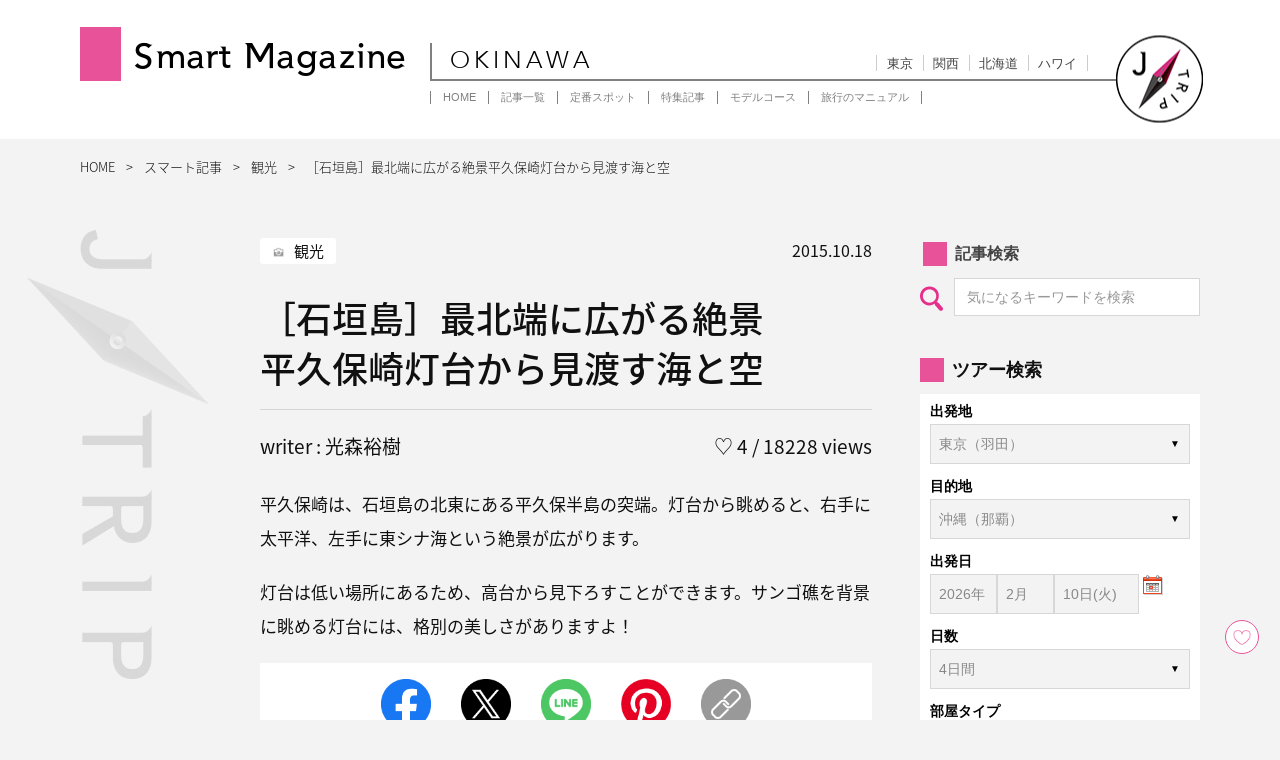

--- FILE ---
content_type: text/html; charset=UTF-8
request_url: https://www.smartmagazine.jp/okinawa/article/sight/11225/
body_size: 25239
content:
<!DOCTYPE html>
<html lang="ja">
<head prefix="og: http://ogp.me/ns# fb: http://ogp.me/ns/fb# article: http://ogp.me/ns/article#">
      <!-- Google Tag Manager -->
    <script>(function(w,d,s,l,i){w[l]=w[l]||[];w[l].push({'gtm.start':
    new Date().getTime(),event:'gtm.js'});var f=d.getElementsByTagName(s)[0],
    j=d.createElement(s),dl=l!='dataLayer'?'&l='+l:'';j.async=true;j.src=
    'https://www.googletagmanager.com/gtm.js?id='+i+dl;f.parentNode.insertBefore(j,f);
    })(window,document,'script','dataLayer','GTM-WZBXMQK');</script>
    <!-- End Google Tag Manager -->
      <meta charset="utf-8">
  <meta name="viewport" content="width=device-width">

    
  

      <!-- Global site tag (gtag.js) - Google Analytics -->
    <script async src="https://www.googletagmanager.com/gtag/js?id=UA-61176974-3"></script>
    <script>
      window.dataLayer = window.dataLayer || [];
      function gtag(){dataLayer.push(arguments);}
      gtag('js', new Date());

      gtag('config', 'UA-61176974-1');
    </script>
      <script>
      (function() {
        $('#sp_search').fadeIn(1000);
      });
    </script>

	<!-- Favicon -->
  <link rel="icon" href="https://www.smartmagazine.jp/okinawa/wp-content/themes/smart_magazine_neo/images/favicon.ico" type="image/x-icon">
  <!-- apple touch icon -->
  <link rel="apple-touch-icon" sizes="180x180" href="https://www.smartmagazine.jp/okinawa/wp-content/themes/smart_magazine_neo/images/apple-touch-icon.png">

    <meta name='robots' content='index, follow, max-image-preview:large, max-snippet:-1, max-video-preview:-1' />

	<!-- This site is optimized with the Yoast SEO plugin v21.5 - https://yoast.com/wordpress/plugins/seo/ -->
	<title>［石垣島］最北端に広がる絶景平久保崎灯台から見渡す海と空 | J-TRIP Smart Magazine 沖縄</title>
	<meta name="description" content="平久保崎は、石垣島の北東にある平久保半島の突端。灯台から眺めると、右手に太平洋、左手に東シナ海という絶景が広がります。...［石垣島］最北端に広がる絶景平久保崎灯台から見渡す海と空" />
	<link rel="canonical" href="https://www.smartmagazine.jp/okinawa/article/sight/11225/" />
	<meta property="og:locale" content="ja_JP" />
	<meta property="og:type" content="article" />
	<meta property="og:title" content="［石垣島］最北端に広がる絶景平久保崎灯台から見渡す海と空 | J-TRIP Smart Magazine 沖縄" />
	<meta property="og:description" content="平久保崎は、石垣島の北東にある平久保半島の突端。灯台から眺めると、右手に太平洋、左手に東シナ海という絶景が広がります。...［石垣島］最北端に広がる絶景平久保崎灯台から見渡す海と空" />
	<meta property="og:url" content="https://www.smartmagazine.jp/okinawa/article/sight/11225/" />
	<meta property="og:site_name" content="J-TRIP Smart Magazine 沖縄" />
	<meta property="article:published_time" content="2015-10-18T06:09:19+00:00" />
	<meta property="article:modified_time" content="2018-10-22T10:52:02+00:00" />
	<meta property="og:image" content="https://www.smartmagazine.jp/okinawa/wp-content/uploads/2015/10/722.jpg" />
	<meta property="og:image:width" content="612" />
	<meta property="og:image:height" content="459" />
	<meta property="og:image:type" content="image/jpeg" />
	<meta name="author" content="magazine" />
	<meta name="twitter:card" content="summary_large_image" />
	<script type="application/ld+json" class="yoast-schema-graph">{"@context":"https://schema.org","@graph":[{"@type":"WebPage","@id":"https://www.smartmagazine.jp/okinawa/article/sight/11225/","url":"https://www.smartmagazine.jp/okinawa/article/sight/11225/","name":"［石垣島］最北端に広がる絶景平久保崎灯台から見渡す海と空 | J-TRIP Smart Magazine 沖縄","isPartOf":{"@id":"https://www.smartmagazine.jp/#website"},"primaryImageOfPage":{"@id":"https://www.smartmagazine.jp/okinawa/article/sight/11225/#primaryimage"},"image":{"@id":"https://www.smartmagazine.jp/okinawa/article/sight/11225/#primaryimage"},"thumbnailUrl":"https://www.smartmagazine.jp/okinawa/wp-content/uploads/2015/10/722.jpg","datePublished":"2015-10-18T06:09:19+00:00","dateModified":"2018-10-22T10:52:02+00:00","author":{"@id":"https://www.smartmagazine.jp/#/schema/person/9d18b73dfb14daf26192592dbef16606"},"description":"平久保崎は、石垣島の北東にある平久保半島の突端。灯台から眺めると、右手に太平洋、左手に東シナ海という絶景が広がります。...［石垣島］最北端に広がる絶景平久保崎灯台から見渡す海と空","breadcrumb":{"@id":"https://www.smartmagazine.jp/okinawa/article/sight/11225/#breadcrumb"},"inLanguage":"ja","potentialAction":[{"@type":"ReadAction","target":["https://www.smartmagazine.jp/okinawa/article/sight/11225/"]}]},{"@type":"ImageObject","inLanguage":"ja","@id":"https://www.smartmagazine.jp/okinawa/article/sight/11225/#primaryimage","url":"https://www.smartmagazine.jp/okinawa/wp-content/uploads/2015/10/722.jpg","contentUrl":"https://www.smartmagazine.jp/okinawa/wp-content/uploads/2015/10/722.jpg","width":612,"height":459,"caption":"灯台の立つ小さな丘から見渡せる一面の海"},{"@type":"BreadcrumbList","@id":"https://www.smartmagazine.jp/okinawa/article/sight/11225/#breadcrumb","itemListElement":[{"@type":"ListItem","position":1,"name":"ホーム","item":"https://www.smartmagazine.jp/"},{"@type":"ListItem","position":2,"name":"［石垣島］最北端に広がる絶景平久保崎灯台から見渡す海と空"}]},{"@type":"WebSite","@id":"https://www.smartmagazine.jp/#website","url":"https://www.smartmagazine.jp/","name":"J-TRIP Smart Magazine 沖縄","description":"沖縄の観光情報Webマガジン","potentialAction":[{"@type":"SearchAction","target":{"@type":"EntryPoint","urlTemplate":"https://www.smartmagazine.jp/?s={search_term_string}"},"query-input":"required name=search_term_string"}],"inLanguage":"ja"},{"@type":"Person","@id":"https://www.smartmagazine.jp/#/schema/person/9d18b73dfb14daf26192592dbef16606","name":"magazine","image":{"@type":"ImageObject","inLanguage":"ja","@id":"https://www.smartmagazine.jp/#/schema/person/image/","url":"https://secure.gravatar.com/avatar/638e6ac8309f8612c3f9444fb64c4ff3?s=96&d=mm&r=g","contentUrl":"https://secure.gravatar.com/avatar/638e6ac8309f8612c3f9444fb64c4ff3?s=96&d=mm&r=g","caption":"magazine"}}]}</script>
	<!-- / Yoast SEO plugin. -->


<link rel='dns-prefetch' href='//code.jquery.com' />
<link rel='dns-prefetch' href='//cdn.jsdelivr.net' />
<link rel='dns-prefetch' href='//ajax.googleapis.com' />
<link rel='dns-prefetch' href='//maps.googleapis.com' />
<link rel='dns-prefetch' href='//maxcdn.bootstrapcdn.com' />
<script type="text/javascript">
window._wpemojiSettings = {"baseUrl":"https:\/\/s.w.org\/images\/core\/emoji\/14.0.0\/72x72\/","ext":".png","svgUrl":"https:\/\/s.w.org\/images\/core\/emoji\/14.0.0\/svg\/","svgExt":".svg","source":{"concatemoji":"https:\/\/www.smartmagazine.jp\/okinawa\/wp-includes\/js\/wp-emoji-release.min.js?ver=6.3.1"}};
/*! This file is auto-generated */
!function(i,n){var o,s,e;function c(e){try{var t={supportTests:e,timestamp:(new Date).valueOf()};sessionStorage.setItem(o,JSON.stringify(t))}catch(e){}}function p(e,t,n){e.clearRect(0,0,e.canvas.width,e.canvas.height),e.fillText(t,0,0);var t=new Uint32Array(e.getImageData(0,0,e.canvas.width,e.canvas.height).data),r=(e.clearRect(0,0,e.canvas.width,e.canvas.height),e.fillText(n,0,0),new Uint32Array(e.getImageData(0,0,e.canvas.width,e.canvas.height).data));return t.every(function(e,t){return e===r[t]})}function u(e,t,n){switch(t){case"flag":return n(e,"\ud83c\udff3\ufe0f\u200d\u26a7\ufe0f","\ud83c\udff3\ufe0f\u200b\u26a7\ufe0f")?!1:!n(e,"\ud83c\uddfa\ud83c\uddf3","\ud83c\uddfa\u200b\ud83c\uddf3")&&!n(e,"\ud83c\udff4\udb40\udc67\udb40\udc62\udb40\udc65\udb40\udc6e\udb40\udc67\udb40\udc7f","\ud83c\udff4\u200b\udb40\udc67\u200b\udb40\udc62\u200b\udb40\udc65\u200b\udb40\udc6e\u200b\udb40\udc67\u200b\udb40\udc7f");case"emoji":return!n(e,"\ud83e\udef1\ud83c\udffb\u200d\ud83e\udef2\ud83c\udfff","\ud83e\udef1\ud83c\udffb\u200b\ud83e\udef2\ud83c\udfff")}return!1}function f(e,t,n){var r="undefined"!=typeof WorkerGlobalScope&&self instanceof WorkerGlobalScope?new OffscreenCanvas(300,150):i.createElement("canvas"),a=r.getContext("2d",{willReadFrequently:!0}),o=(a.textBaseline="top",a.font="600 32px Arial",{});return e.forEach(function(e){o[e]=t(a,e,n)}),o}function t(e){var t=i.createElement("script");t.src=e,t.defer=!0,i.head.appendChild(t)}"undefined"!=typeof Promise&&(o="wpEmojiSettingsSupports",s=["flag","emoji"],n.supports={everything:!0,everythingExceptFlag:!0},e=new Promise(function(e){i.addEventListener("DOMContentLoaded",e,{once:!0})}),new Promise(function(t){var n=function(){try{var e=JSON.parse(sessionStorage.getItem(o));if("object"==typeof e&&"number"==typeof e.timestamp&&(new Date).valueOf()<e.timestamp+604800&&"object"==typeof e.supportTests)return e.supportTests}catch(e){}return null}();if(!n){if("undefined"!=typeof Worker&&"undefined"!=typeof OffscreenCanvas&&"undefined"!=typeof URL&&URL.createObjectURL&&"undefined"!=typeof Blob)try{var e="postMessage("+f.toString()+"("+[JSON.stringify(s),u.toString(),p.toString()].join(",")+"));",r=new Blob([e],{type:"text/javascript"}),a=new Worker(URL.createObjectURL(r),{name:"wpTestEmojiSupports"});return void(a.onmessage=function(e){c(n=e.data),a.terminate(),t(n)})}catch(e){}c(n=f(s,u,p))}t(n)}).then(function(e){for(var t in e)n.supports[t]=e[t],n.supports.everything=n.supports.everything&&n.supports[t],"flag"!==t&&(n.supports.everythingExceptFlag=n.supports.everythingExceptFlag&&n.supports[t]);n.supports.everythingExceptFlag=n.supports.everythingExceptFlag&&!n.supports.flag,n.DOMReady=!1,n.readyCallback=function(){n.DOMReady=!0}}).then(function(){return e}).then(function(){var e;n.supports.everything||(n.readyCallback(),(e=n.source||{}).concatemoji?t(e.concatemoji):e.wpemoji&&e.twemoji&&(t(e.twemoji),t(e.wpemoji)))}))}((window,document),window._wpemojiSettings);
</script>
<style type="text/css">
img.wp-smiley,
img.emoji {
	display: inline !important;
	border: none !important;
	box-shadow: none !important;
	height: 1em !important;
	width: 1em !important;
	margin: 0 0.07em !important;
	vertical-align: -0.1em !important;
	background: none !important;
	padding: 0 !important;
}
</style>
	<link rel='stylesheet' id='wpcfs-form-css' href='https://www.smartmagazine.jp/okinawa/wp-content/plugins/wp-custom-fields-search/templates/form.css?ver=6.3.1' type='text/css' media='all' />
<link rel='stylesheet' id='wp-block-library-css' href='https://www.smartmagazine.jp/okinawa/wp-includes/css/dist/block-library/style.min.css?ver=6.3.1' type='text/css' media='all' />
<style id='classic-theme-styles-inline-css' type='text/css'>
/*! This file is auto-generated */
.wp-block-button__link{color:#fff;background-color:#32373c;border-radius:9999px;box-shadow:none;text-decoration:none;padding:calc(.667em + 2px) calc(1.333em + 2px);font-size:1.125em}.wp-block-file__button{background:#32373c;color:#fff;text-decoration:none}
</style>
<style id='global-styles-inline-css' type='text/css'>
body{--wp--preset--color--black: #000000;--wp--preset--color--cyan-bluish-gray: #abb8c3;--wp--preset--color--white: #ffffff;--wp--preset--color--pale-pink: #f78da7;--wp--preset--color--vivid-red: #cf2e2e;--wp--preset--color--luminous-vivid-orange: #ff6900;--wp--preset--color--luminous-vivid-amber: #fcb900;--wp--preset--color--light-green-cyan: #7bdcb5;--wp--preset--color--vivid-green-cyan: #00d084;--wp--preset--color--pale-cyan-blue: #8ed1fc;--wp--preset--color--vivid-cyan-blue: #0693e3;--wp--preset--color--vivid-purple: #9b51e0;--wp--preset--gradient--vivid-cyan-blue-to-vivid-purple: linear-gradient(135deg,rgba(6,147,227,1) 0%,rgb(155,81,224) 100%);--wp--preset--gradient--light-green-cyan-to-vivid-green-cyan: linear-gradient(135deg,rgb(122,220,180) 0%,rgb(0,208,130) 100%);--wp--preset--gradient--luminous-vivid-amber-to-luminous-vivid-orange: linear-gradient(135deg,rgba(252,185,0,1) 0%,rgba(255,105,0,1) 100%);--wp--preset--gradient--luminous-vivid-orange-to-vivid-red: linear-gradient(135deg,rgba(255,105,0,1) 0%,rgb(207,46,46) 100%);--wp--preset--gradient--very-light-gray-to-cyan-bluish-gray: linear-gradient(135deg,rgb(238,238,238) 0%,rgb(169,184,195) 100%);--wp--preset--gradient--cool-to-warm-spectrum: linear-gradient(135deg,rgb(74,234,220) 0%,rgb(151,120,209) 20%,rgb(207,42,186) 40%,rgb(238,44,130) 60%,rgb(251,105,98) 80%,rgb(254,248,76) 100%);--wp--preset--gradient--blush-light-purple: linear-gradient(135deg,rgb(255,206,236) 0%,rgb(152,150,240) 100%);--wp--preset--gradient--blush-bordeaux: linear-gradient(135deg,rgb(254,205,165) 0%,rgb(254,45,45) 50%,rgb(107,0,62) 100%);--wp--preset--gradient--luminous-dusk: linear-gradient(135deg,rgb(255,203,112) 0%,rgb(199,81,192) 50%,rgb(65,88,208) 100%);--wp--preset--gradient--pale-ocean: linear-gradient(135deg,rgb(255,245,203) 0%,rgb(182,227,212) 50%,rgb(51,167,181) 100%);--wp--preset--gradient--electric-grass: linear-gradient(135deg,rgb(202,248,128) 0%,rgb(113,206,126) 100%);--wp--preset--gradient--midnight: linear-gradient(135deg,rgb(2,3,129) 0%,rgb(40,116,252) 100%);--wp--preset--font-size--small: 13px;--wp--preset--font-size--medium: 20px;--wp--preset--font-size--large: 36px;--wp--preset--font-size--x-large: 42px;--wp--preset--spacing--20: 0.44rem;--wp--preset--spacing--30: 0.67rem;--wp--preset--spacing--40: 1rem;--wp--preset--spacing--50: 1.5rem;--wp--preset--spacing--60: 2.25rem;--wp--preset--spacing--70: 3.38rem;--wp--preset--spacing--80: 5.06rem;--wp--preset--shadow--natural: 6px 6px 9px rgba(0, 0, 0, 0.2);--wp--preset--shadow--deep: 12px 12px 50px rgba(0, 0, 0, 0.4);--wp--preset--shadow--sharp: 6px 6px 0px rgba(0, 0, 0, 0.2);--wp--preset--shadow--outlined: 6px 6px 0px -3px rgba(255, 255, 255, 1), 6px 6px rgba(0, 0, 0, 1);--wp--preset--shadow--crisp: 6px 6px 0px rgba(0, 0, 0, 1);}:where(.is-layout-flex){gap: 0.5em;}:where(.is-layout-grid){gap: 0.5em;}body .is-layout-flow > .alignleft{float: left;margin-inline-start: 0;margin-inline-end: 2em;}body .is-layout-flow > .alignright{float: right;margin-inline-start: 2em;margin-inline-end: 0;}body .is-layout-flow > .aligncenter{margin-left: auto !important;margin-right: auto !important;}body .is-layout-constrained > .alignleft{float: left;margin-inline-start: 0;margin-inline-end: 2em;}body .is-layout-constrained > .alignright{float: right;margin-inline-start: 2em;margin-inline-end: 0;}body .is-layout-constrained > .aligncenter{margin-left: auto !important;margin-right: auto !important;}body .is-layout-constrained > :where(:not(.alignleft):not(.alignright):not(.alignfull)){max-width: var(--wp--style--global--content-size);margin-left: auto !important;margin-right: auto !important;}body .is-layout-constrained > .alignwide{max-width: var(--wp--style--global--wide-size);}body .is-layout-flex{display: flex;}body .is-layout-flex{flex-wrap: wrap;align-items: center;}body .is-layout-flex > *{margin: 0;}body .is-layout-grid{display: grid;}body .is-layout-grid > *{margin: 0;}:where(.wp-block-columns.is-layout-flex){gap: 2em;}:where(.wp-block-columns.is-layout-grid){gap: 2em;}:where(.wp-block-post-template.is-layout-flex){gap: 1.25em;}:where(.wp-block-post-template.is-layout-grid){gap: 1.25em;}.has-black-color{color: var(--wp--preset--color--black) !important;}.has-cyan-bluish-gray-color{color: var(--wp--preset--color--cyan-bluish-gray) !important;}.has-white-color{color: var(--wp--preset--color--white) !important;}.has-pale-pink-color{color: var(--wp--preset--color--pale-pink) !important;}.has-vivid-red-color{color: var(--wp--preset--color--vivid-red) !important;}.has-luminous-vivid-orange-color{color: var(--wp--preset--color--luminous-vivid-orange) !important;}.has-luminous-vivid-amber-color{color: var(--wp--preset--color--luminous-vivid-amber) !important;}.has-light-green-cyan-color{color: var(--wp--preset--color--light-green-cyan) !important;}.has-vivid-green-cyan-color{color: var(--wp--preset--color--vivid-green-cyan) !important;}.has-pale-cyan-blue-color{color: var(--wp--preset--color--pale-cyan-blue) !important;}.has-vivid-cyan-blue-color{color: var(--wp--preset--color--vivid-cyan-blue) !important;}.has-vivid-purple-color{color: var(--wp--preset--color--vivid-purple) !important;}.has-black-background-color{background-color: var(--wp--preset--color--black) !important;}.has-cyan-bluish-gray-background-color{background-color: var(--wp--preset--color--cyan-bluish-gray) !important;}.has-white-background-color{background-color: var(--wp--preset--color--white) !important;}.has-pale-pink-background-color{background-color: var(--wp--preset--color--pale-pink) !important;}.has-vivid-red-background-color{background-color: var(--wp--preset--color--vivid-red) !important;}.has-luminous-vivid-orange-background-color{background-color: var(--wp--preset--color--luminous-vivid-orange) !important;}.has-luminous-vivid-amber-background-color{background-color: var(--wp--preset--color--luminous-vivid-amber) !important;}.has-light-green-cyan-background-color{background-color: var(--wp--preset--color--light-green-cyan) !important;}.has-vivid-green-cyan-background-color{background-color: var(--wp--preset--color--vivid-green-cyan) !important;}.has-pale-cyan-blue-background-color{background-color: var(--wp--preset--color--pale-cyan-blue) !important;}.has-vivid-cyan-blue-background-color{background-color: var(--wp--preset--color--vivid-cyan-blue) !important;}.has-vivid-purple-background-color{background-color: var(--wp--preset--color--vivid-purple) !important;}.has-black-border-color{border-color: var(--wp--preset--color--black) !important;}.has-cyan-bluish-gray-border-color{border-color: var(--wp--preset--color--cyan-bluish-gray) !important;}.has-white-border-color{border-color: var(--wp--preset--color--white) !important;}.has-pale-pink-border-color{border-color: var(--wp--preset--color--pale-pink) !important;}.has-vivid-red-border-color{border-color: var(--wp--preset--color--vivid-red) !important;}.has-luminous-vivid-orange-border-color{border-color: var(--wp--preset--color--luminous-vivid-orange) !important;}.has-luminous-vivid-amber-border-color{border-color: var(--wp--preset--color--luminous-vivid-amber) !important;}.has-light-green-cyan-border-color{border-color: var(--wp--preset--color--light-green-cyan) !important;}.has-vivid-green-cyan-border-color{border-color: var(--wp--preset--color--vivid-green-cyan) !important;}.has-pale-cyan-blue-border-color{border-color: var(--wp--preset--color--pale-cyan-blue) !important;}.has-vivid-cyan-blue-border-color{border-color: var(--wp--preset--color--vivid-cyan-blue) !important;}.has-vivid-purple-border-color{border-color: var(--wp--preset--color--vivid-purple) !important;}.has-vivid-cyan-blue-to-vivid-purple-gradient-background{background: var(--wp--preset--gradient--vivid-cyan-blue-to-vivid-purple) !important;}.has-light-green-cyan-to-vivid-green-cyan-gradient-background{background: var(--wp--preset--gradient--light-green-cyan-to-vivid-green-cyan) !important;}.has-luminous-vivid-amber-to-luminous-vivid-orange-gradient-background{background: var(--wp--preset--gradient--luminous-vivid-amber-to-luminous-vivid-orange) !important;}.has-luminous-vivid-orange-to-vivid-red-gradient-background{background: var(--wp--preset--gradient--luminous-vivid-orange-to-vivid-red) !important;}.has-very-light-gray-to-cyan-bluish-gray-gradient-background{background: var(--wp--preset--gradient--very-light-gray-to-cyan-bluish-gray) !important;}.has-cool-to-warm-spectrum-gradient-background{background: var(--wp--preset--gradient--cool-to-warm-spectrum) !important;}.has-blush-light-purple-gradient-background{background: var(--wp--preset--gradient--blush-light-purple) !important;}.has-blush-bordeaux-gradient-background{background: var(--wp--preset--gradient--blush-bordeaux) !important;}.has-luminous-dusk-gradient-background{background: var(--wp--preset--gradient--luminous-dusk) !important;}.has-pale-ocean-gradient-background{background: var(--wp--preset--gradient--pale-ocean) !important;}.has-electric-grass-gradient-background{background: var(--wp--preset--gradient--electric-grass) !important;}.has-midnight-gradient-background{background: var(--wp--preset--gradient--midnight) !important;}.has-small-font-size{font-size: var(--wp--preset--font-size--small) !important;}.has-medium-font-size{font-size: var(--wp--preset--font-size--medium) !important;}.has-large-font-size{font-size: var(--wp--preset--font-size--large) !important;}.has-x-large-font-size{font-size: var(--wp--preset--font-size--x-large) !important;}
.wp-block-navigation a:where(:not(.wp-element-button)){color: inherit;}
:where(.wp-block-post-template.is-layout-flex){gap: 1.25em;}:where(.wp-block-post-template.is-layout-grid){gap: 1.25em;}
:where(.wp-block-columns.is-layout-flex){gap: 2em;}:where(.wp-block-columns.is-layout-grid){gap: 2em;}
.wp-block-pullquote{font-size: 1.5em;line-height: 1.6;}
</style>
<link rel='stylesheet' id='contact-form-7-css' href='https://www.smartmagazine.jp/okinawa/wp-content/plugins/contact-form-7/includes/css/styles.css?ver=5.8.3' type='text/css' media='all' />
<link rel='stylesheet' id='wp-ulike-css' href='https://www.smartmagazine.jp/okinawa/wp-content/plugins/wp-ulike/assets/css/wp-ulike.min.css?ver=5.0.0' type='text/css' media='all' />
<style id='wp-ulike-inline-css' type='text/css'>
.wpulike button.wp_ulike_btn {
  background-color: #fff;
  border-radius: 50px;
  padding: 0;
  border: 1px solid #000;
  min-width: 30px;
}
</style>
<link rel='stylesheet' id='font-awesome-css' href='//maxcdn.bootstrapcdn.com/font-awesome/4.7.0/css/font-awesome.min.css' type='text/css' media='all' />
<link rel='stylesheet' id='jquery-smooth-css' href='//ajax.googleapis.com/ajax/libs/jqueryui/1.12.1/themes/smoothness/jquery-ui.css' type='text/css' media='all' />
<link rel='stylesheet' id='wp-style-css' href='https://www.smartmagazine.jp/okinawa/wp-content/themes/smart_magazine_neo/style.css?ver=6.3.1' type='text/css' media='all' />
<link rel='stylesheet' id='main-style-css' href='https://www.smartmagazine.jp/okinawa/wp-content/themes/smart_magazine_neo/css/style4.min.css' type='text/css' media='all' />
<link rel='stylesheet' id='margin-css' href='https://www.smartmagazine.jp/okinawa/wp-content/themes/smart_magazine_neo/css/margin.min.css' type='text/css' media='all' />
<link rel='stylesheet' id='jquery-ui-css-css' href='https://www.smartmagazine.jp/okinawa/wp-content/themes/smart_magazine_neo/css/jquery-ui-1.8.18.custom.css' type='text/css' media='all' />
<link rel='stylesheet' id='article-css' href='https://www.smartmagazine.jp/okinawa/wp-content/themes/smart_magazine_neo/css/article2.min.css' type='text/css' media='all' />
<link rel='stylesheet' id='article-detail-css' href='https://www.smartmagazine.jp/okinawa/wp-content/themes/smart_magazine_neo/css/article_detail3.min.css' type='text/css' media='all' />
<link rel='stylesheet' id='new-css' href='https://www.smartmagazine.jp/okinawa/wp-content/themes/smart_magazine_neo/css/new.min.css' type='text/css' media='all' />
    <script>
      let wp_ajax_root = 'https://www.smartmagazine.jp/okinawa/wp-admin/admin-ajax.php';
    </script>
    <link rel="icon" href="https://www.smartmagazine.jp/okinawa/wp-content/uploads/2023/10/logo-120x120.gif" sizes="32x32" />
<link rel="icon" href="https://www.smartmagazine.jp/okinawa/wp-content/uploads/2023/10/logo.gif" sizes="192x192" />
<link rel="apple-touch-icon" href="https://www.smartmagazine.jp/okinawa/wp-content/uploads/2023/10/logo.gif" />
<meta name="msapplication-TileImage" content="https://www.smartmagazine.jp/okinawa/wp-content/uploads/2023/10/logo.gif" />

</head>
<body data-rsssl=1>
      <!-- Google Tag Manager (noscript) -->
    <noscript><iframe src="https://www.googletagmanager.com/ns.html?id=GTM-WZBXMQK"
height="0" width="0" style="display:none;visibility:hidden"></iframe></noscript>
    <!-- End Google Tag Manager (noscript) -->
  <header>
        <div class="container">
      <div class="logo logo--okinawa">
        <a href="https://www.smartmagazine.jp/okinawa">
          <p class="jFont title__logo u-pc_only">Smart Magazine</p>
                    <img style="display:none;" src="https://www.smartmagazine.jp/okinawa/wp-content/themes/smart_magazine_neo/images/header_sp_logo-okinawa@2x.png" alt="Smart Magazine" class="u-sp_only"/>
          <p class="jFont title__logo u-sp_only_b title__okinawa">Smart Magazine<span class="avenirFont">okinawa</span></p>
                  </a>
      </div>
    
      <aside class="header__region u-pc_only u-cf title__okinawa">
        <h2 class="avenirFont">okinawa</h2>
        <ul class="region__menu">

                      <li>
              <a href="https://www.smartmagazine.jp/tokyo/" target="_blank">東京</a>
            </li>
                      <li>
              <a href="https://www.smartmagazine.jp/kansai/" target="_blank">関西</a>
            </li>
                      <li>
              <a href="https://www.smartmagazine.jp/hokkaido/" target="_blank">北海道</a>
            </li>
                      <li>
              <a href="https://www.smartmagazine.jp/hawaii/" target="_blank">ハワイ</a>
            </li>
          
        </ul>
        <a href="https://www.smartmagazine.jp/okinawa">
          <img src="https://www.smartmagazine.jp/okinawa/wp-content/themes/smart_magazine_neo/images/jmark-okinawa.gif" alt="J TRIP" class="index-header__point" />
        </a>
      </aside>

      <img src="https://www.smartmagazine.jp/okinawa/wp-content/themes/smart_magazine_neo/images/header_icon_search_okinawa.png" alt="*" class="icon_glass u-sp_only sp_header_search" />
      <span class="logo__bar u-sp_only"></span>
      <a href="https://www.jtrip.co.jp/j-okinawa/?utm_source=smartmagazine&utm_medium=referral&utm_campaign=smartmagazine_okinawa" target="_blank" rel="noopener"><img src="https://www.smartmagazine.jp/okinawa/wp-content/themes/smart_magazine_neo/images/header_icon_tou_okinawa.png" alt="*" class="icon_tour u-sp_only" /></a>
      <a href="https://www.smartmagazine.jp/okinawa"><img class="logo__mark u-sp_only" src="https://www.smartmagazine.jp/okinawa/wp-content/themes/smart_magazine_neo/images/header_sp_mark-okinawa@2x.png" alt="menu" /></a>
      <div class="js_trigger__nav navbtn u-sp_only">
        <img src="https://www.smartmagazine.jp/okinawa/wp-content/themes/smart_magazine_neo/images/header_menu_icon_okinawa.png" alt="menu" />
      </div>


          	<div class="header__menu">
        <ul class='header__globalmenu'>
                      <li>
              <a href="https://www.smartmagazine.jp/okinawa" >HOME</a>
            </li>
                      <li>
              <a href="https://www.smartmagazine.jp/okinawa/article/" >記事一覧</a>
            </li>
                      <li>
              <a href="https://www.smartmagazine.jp/okinawa/spot/" >定番スポット</a>
            </li>
                      <li>
              <a href="https://www.smartmagazine.jp/okinawa/tag/specials/" >特集記事</a>
            </li>
                      <li>
              <a href="https://www.smartmagazine.jp/okinawa/course/" >モデルコース</a>
            </li>
                      <li>
              <a href="https://www.smartmagazine.jp/howto/" target='_blank'>旅行のマニュアル</a>
            </li>
                  </ul>
      </div>
      
    </div>

    <div id="sp_search" style="display: none;">
      
    <ul class="sp_search_nav"><li id="sp_search01" class="onBtn">記事をさがす</li><li id="sp_search02">ツアー検索</li></ul>
      <div id="sp_search_item01">
        <form class="article_search article_search--header" role="search" method="get" action="https://www.smartmagazine.jp/" onsubmit="return rep()">
        <p class="hd">記事をさがす</p>
        <input type="text" class="kensakuForm" id="textfield" placeholder="気になるキーワードを検索" name="s" id="s">
          <input class="search-button" type="submit" id="searchsubmit" value="検索する"/>
          <div class="article_keyword">
            <p class="article_keyword__title">人気のキーワード</p>
                          <a href="https://www.smartmagazine.jp/okinawa/tag/naha/"># 那覇市周辺</a>
                          <a href="https://www.smartmagazine.jp/okinawa/tag/miyakojima/"># 宮古島</a>
                          <a href="https://www.smartmagazine.jp/okinawa/tag/ishigaki/"># 石垣島</a>
                          <a href="https://www.smartmagazine.jp/okinawa/tag/kumejima/"># 久米島</a>
                          <a href="https://www.smartmagazine.jp/okinawa/tag/north/"># 沖縄本島北部</a>
                          <a href="https://www.smartmagazine.jp/okinawa/tag/family/"># 家族旅行</a>
                          <a href="https://www.smartmagazine.jp/okinawa/tag/date/"># デート</a>
                        <p class="article_keyword__title article_keyword__list"><a href="https://www.smartmagazine.jp/okinawa/tags/">タグ一覧</a></p>
          </div>
        </form>
      </div>
      <div id="sp_search_item02">
      
    <form id="tour-search-form" class="form" action="https://tour.jtrip.co.jp/tour40/" target="_blank" method="get">
      <p class="hd">ツアーをさがす</p>
          <div class="form-input">
            <label for="" class="form-input__col--label">出発地</label>
            <div class="form-input__col--ui">
              <select name="depAirport" id="depAirport" title="出発地選択">
                                <option value="GHND">東京（羽田）</option>
                <option value="GOSA">大阪（伊丹・関西）</option>
                <option value="GCHU">名古屋（中部・小牧）</option>
                <option value="GFKK">福岡</option>
                <option value="GSPK">札幌（新千歳）</option>
                <optgroup label="北海道">
                  <option value="GSPK">札幌（新千歳）</option>
                  <option value="GMMB">女満別</option>
                  <option value="GAKJ">旭川</option>
                  <option value="GKUH">釧路</option>
                  <option value="GOBO">帯広</option>
                  <option value="GHKD">函館</option>
                </optgroup>
                <optgroup label="東北">
                  <option value="GSDJ">仙台</option>
                </optgroup>
                <optgroup label="関東">
                  <option value="GHND">東京（羽田）</option>
                </optgroup>
                <optgroup label="東海・北陸">
                  <option value="GCHU">名古屋（中部）</option>
                  <option value="GKMQ">小松</option>
                </optgroup>
                <optgroup label="関西">
                  <option value="GOSA">大阪（伊丹・関西）</option>
                </optgroup>
                <optgroup label="中国">
                  <option value="GOKJ">岡山</option>
                  <option value="GIZO">出雲</option>
                  <option value="GHIJ">広島</option>
                </optgroup>
                <optgroup label="四国">
                  <option value="GTKS">徳島</option>
                  <option value="GTAK">高松</option>
                  <option value="GKCZ">高知</option>
                  <option value="GMYJ">松山</option>
                </optgroup>
                <optgroup label="九州">
                  <option value="GFKK">福岡</option>
                  <option value="GKKJ">北九州</option>
                  <option value="GOIT">大分</option>
                  <option value="GNGS">長崎</option>
                  <option value="GKMJ">熊本</option>
                  <option value="GKMI">宮崎</option>
                  <option value="GKOJ">鹿児島</option>
                  <option value="GKUM">屋久島</option>
                  <option value="GASJ">奄美大島</option>
                </optgroup>
                <optgroup label="沖縄">
                  <option value="GOKA">沖縄（那覇）</option>
                </optgroup>
                              </select>
            </div>
          </div>

          <div class="form-input">
            <label for="" class="form-input__col--label">目的地</label>
            <div class="form-input__col--ui">

              <select name="arrAirport" id="arrAirport" title="目的地選択">
                                  <option value="OKA">沖縄（那覇）</option>
                  <option value="ISG">石垣島</option>
                  <option value="MMY">宮古島</option>
                  <option value="CTS">札幌（新千歳）</option>
                  <option value="ITM,KIX">大阪（伊丹・関西）</option>
                  <option value="FUK">福岡</option>
                  <optgroup id="hokkaido" label="北海道">
                  <option value="CTS">札幌（新千歳）</option>
                  <option value="MMB">女満別</option>
                  <option value="AKJ">旭川</option>
                  <option value="KUH">釧路</option>
                  <option value="OBO">帯広</option>
                  <option value="HKD">函館</option>
                  </optgroup>
                  <optgroup id="hokuriku" label="北陸・信越">
                  <option value="KMQ">小松</option>
                  </optgroup>
                  <optgroup id="kansai" label="関西">
                  <option value="ITM,KIX">大阪（伊丹・関西）</option>
                  </optgroup>
                  <optgroup id="chugoku" label="中国">
                  <option value="OKJ">岡山</option>
                  <option value="IZO">出雲</option>
                  <option value="HIJ">広島</option>
                  <option value="UBJ">山口宇部</option>
                  </optgroup>
                  <optgroup id="shikoku" label="四国">
                  <option value="TKS">徳島</option>
                  <option value="TAK">高松</option>
                  <option value="KCZ">高知</option>
                  <option value="MYJ">松山</option>
                  </optgroup>
                  <optgroup id="kyushu" label="九州">
                  <option value="FUK">福岡</option>
                  <option value="OIT">大分</option>
                  <option value="NGS">長崎</option>
                  <option value="KMJ">熊本</option>
                  <option value="KMI">宮崎</option>
                  <option value="KOJ">鹿児島</option>
                  </optgroup>
                  <optgroup id="nansei" label="鹿児島離島">
                  <option value="ASJ">奄美大島</option>
                  <option value="KUM">屋久島</option>
                  <option value="TNE">種子島</option>
                  <option value="KKX">喜界島</option>
                  <option value="TKN">徳之島</option>
                  <option value="OKE">沖之永良部</option>
                  <option value="RNJ">与論島</option>
                  </optgroup>
                  <optgroup id="okinawa" label="沖縄">
                  <option value="OKA">沖縄（那覇）</option>
                  <option value="ISG">石垣島</option>
                  <option value="MMY">宮古島</option>
                  <option value="UEO">久米島</option>
                  </optgroup>
                              </select>
              
            </div>
          </div>

          <div class="form-input ymd">
            <label for="" class="form-input__col--label">出発日</label>
            <div class="form-input__col--ui">
  	           <div class="cont">
  			        <select class="y" name="year"></select>
          			<select class="m" name="month"></select>
          			<select class="d" name="day"></select>
          			<input type="text" class="datepicker" id="dp_from">
              </div>
            </div>
          </div>

          <div class="form-input">
            <label for="" class="form-input__col--label">日数</label>
            <div class="form-input__col--ui">
              <select name="days">
                              <option value="2">2日間</option>
                <option value="3">3日間</option>
                <option value="4" selected="selected">4日間</option>
                <option value="5">5日間</option>
                            </select>
            </div>
          </div>

          <div class="form-input">
            <label for="" class="form-input__col--label">部屋タイプ</label>
            <div class="form-input__col--ui">
              <select name="type">
                <option value="1">1名</option>
                <option value="2" selected="selected">2名</option>
                <option value="3">3名</option>
                <option value="4">4名</option>
                <option value="5">5名以上</option>
              </select>
            </div>
          </div>

          <div class="dropdown">
            <div class="dropdown__button">
              <p>こだわり条件を追加</p>
            </div>
            <div class="dropdown__list">
                                <label class="dropdown__list--child"><input name="tag3" type="checkbox" value="1" /><span>レンタカー付</span></label>
                  <label class="dropdown__list--child"><input name="tag2" type="checkbox" value="2" /><span>朝食付き</span></label>
                  <label class="dropdown__list--child"><input name="tag9" type="checkbox" value="6" /><span>ビーチ目の前</span></label>
                  <label class="dropdown__list--child"><input name="tag8" type="checkbox" value="5" /><span>オーシャンビュー</span></label>
                  <label class="dropdown__list--child"><input name="tag6" type="checkbox" value="18" /><span>入園、入場チケット付き</span></label>
                  <label class="dropdown__list--child"><input name="tag5" type="checkbox" value="7" /><span>ホテル1泊のみ</span></label>
                  <label class="dropdown__list--child"><input name="tag1" type="checkbox" value="53" /><span>1泊プランではない</span></label>
                  <label class="dropdown__list--child"><input name="tag16" type="checkbox" value="10" /><span>帰着日変更可能</span></label>
                  <label class="dropdown__list--child"><input name="tag10" type="checkbox" value="20" /><span>ホテルにプール有(屋内)</span></label>
                  <label class="dropdown__list--child"><input name="tag11" type="checkbox" value="46" /><span>ホテルにプール有(屋外)</span></label>
                  <label class="dropdown__list--child"><input name="tag4" type="checkbox" value="16" /><span>1泊ずつホテルが選べるフリープラン</span></label>
                  <label class="dropdown__list--child"><input name="tag7" type="checkbox" value="9" /><span>最終日は那覇泊（リゾート＆那覇）</span></label>
                          </div>
          </div>

          <button type="submit" name="submit" class="submit"  onclick="gtag('event', 'click', {'event_category': 'magazine-tour','event_label': 'search'});">検索する</button>
          <input type="hidden" name="pid" value="ts" />
          <input type="hidden" name="utm_source" value="smartmagazine">
          <input type="hidden" name="utm_medium" value="referral">
          <input type="hidden" name="utm_campaign" value="smartmagazine_okinawa"><input type="hidden" name="areaGroup" value="3" />          <input type="hidden" name="kID" value="MAGAZINE" />
    </form>

<script>
  var parent = document.getElementById('depAirport');

  parent.onchange = function(){
    //到着地
    var arrAirport = document.getElementById('arrAirport');
    
    //optgroupが既に入っている場合は全削除してから追加
    while(arrAirport.lastChild){
      arrAirport.removeChild(arrAirport.lastChild);
    }
    arrAirport.options.length = 0;
    var changedPref = depAirport.value; //GHND
    
    areaOptgroup("areas","目的地選択",changedPref,arrAirport);
    areaOptgroup("main","主要空港",changedPref,arrAirport);
    areaOptgroup("hokkaido","北海道",changedPref,arrAirport);
    areaOptgroup("tokyo","関東",changedPref,arrAirport);
    areaOptgroup("kansai","関西",changedPref,arrAirport);
    areaOptgroup("chugoku","中国",changedPref,arrAirport);
    areaOptgroup("shikoku","四国",changedPref,arrAirport);
    areaOptgroup("kyushu","九州",changedPref,arrAirport);
    areaOptgroup("nansei","鹿児島離島",changedPref,arrAirport);
    areaOptgroup("okinawa","沖縄",changedPref,arrAirport);
  }
</script>
<script>
  var array = new Array();
  array[''] = new Array({id:"areas", area:"目的地選択", cd:"0", label:"出発地を選択してください"});
</script>
  <script>
    array["GSPK"] = new Array(
      {id:"main", area:"主要空港", cd:"OKA", label:"沖縄（那覇）"},
      {id:"main", area:"主要空港", cd:"ISG", label:"石垣島"},
      {id:"main", area:"主要空港", cd:"MMY", label:"宮古島"},
      {id:"main", area:"主要空港", cd:"HND", label:"東京（羽田）"},
      {id:"main", area:"主要空港", cd:"ITM,KIX", label:"大阪（伊丹・関西）"},
      {id:"main", area:"主要空港", cd:"FUK", label:"福岡"},
      {id:"tokyo", area:"関東", cd:"HND", label:"東京（羽田）"},
      {id:"kansai", area:"関西", cd:"ITM,KIX", label:"大阪（伊丹・関西）"},
      {id:"chugoku", area:"中国", cd:"OKJ", label:"岡山"},
      {id:"chugoku", area:"中国", cd:"IZO", label:"出雲"},
      {id:"chugoku", area:"中国", cd:"HIJ", label:"広島"},
      {id:"chugoku", area:"中国", cd:"UBJ", label:"山口宇部"},
      {id:"shikoku", area:"四国", cd:"TKS", label:"徳島"},
      {id:"shikoku", area:"四国", cd:"TAK", label:"高松"},
      {id:"shikoku", area:"四国", cd:"KCZ", label:"高知"},
      {id:"shikoku", area:"四国", cd:"MYJ", label:"松山"},
      {id:"kyushu", area:"九州", cd:"FUK", label:"福岡"},
      {id:"kyushu", area:"九州", cd:"OIT", label:"大分"},
      {id:"kyushu", area:"九州", cd:"NGS", label:"長崎"},
      {id:"kyushu", area:"九州", cd:"KMJ", label:"熊本"},
      {id:"kyushu", area:"九州", cd:"KMI", label:"宮崎"},
      {id:"kyushu", area:"九州", cd:"KOJ", label:"鹿児島"},
      {id:"okinawa", area:"沖縄", cd:"OKA", label:"沖縄（那覇）"},
      {id:"okinawa", area:"沖縄", cd:"ISG", label:"石垣島"},
      {id:"okinawa", area:"沖縄", cd:"MMY", label:"宮古島"},
      {id:"okinawa", area:"沖縄", cd:"UEO", label:"久米島"}
    );
    array["GMMB"] = new Array(
      {id:"main", area:"主要空港", cd:"HND", label:"東京（羽田）"}
    );
    array["GAKJ"] = new Array(
      {id:"main", area:"主要空港", cd:"HND", label:"東京（羽田）"}
    );
    array["GKUH"] = new Array(
      {id:"main", area:"主要空港", cd:"HND", label:"東京（羽田）"}
    );
    array["GOBO"] = new Array(
      {id:"main", area:"主要空港", cd:"HND", label:"東京（羽田）"}
    );
    array["GHKD"] = new Array(
      {id:"main", area:"主要空港", cd:"HND", label:"東京（羽田）"}
    );
    array["GSDJ"] = new Array(
      {id:"main", area:"主要空港", cd:"CTS", label:"札幌（新千歳）"},
      {id:"main", area:"主要空港", cd:"FUK", label:"福岡"}
    );
    array["GHND"] = new Array(
      {id:"main", area:"主要空港", cd:"OKA", label:"沖縄（那覇）"},
      {id:"main", area:"主要空港", cd:"ISG", label:"石垣島"},
      {id:"main", area:"主要空港", cd:"MMY", label:"宮古島"},
      {id:"main", area:"主要空港", cd:"CTS", label:"札幌（新千歳）"},
      {id:"main", area:"主要空港", cd:"ITM,KIX", label:"大阪（伊丹・関西）"},
      {id:"main", area:"主要空港", cd:"FUK", label:"福岡"},
      {id:"hokkaido", area:"北海道", cd:"CTS", label:"札幌（新千歳）"},
      {id:"hokkaido", area:"北海道", cd:"MMB", label:"女満別"},
      {id:"hokkaido", area:"北海道", cd:"AKJ", label:"旭川"},
      {id:"hokkaido", area:"北海道", cd:"KUH", label:"釧路"},
      {id:"hokkaido", area:"北海道", cd:"OBO", label:"帯広"},
      {id:"hokkaido", area:"北海道", cd:"HKD", label:"函館"},
      {id:"kansai", area:"関西", cd:"ITM,KIX", label:"大阪（伊丹・関西）"},
      {id:"chugoku", area:"中国", cd:"OKJ", label:"岡山"},
      {id:"chugoku", area:"中国", cd:"IZO", label:"出雲"},
      {id:"chugoku", area:"中国", cd:"HIJ", label:"広島"},
      {id:"chugoku", area:"中国", cd:"UBJ", label:"山口宇部"},
      {id:"shikoku", area:"四国", cd:"TKS", label:"徳島"},
      {id:"shikoku", area:"四国", cd:"TAK", label:"高松"},
      {id:"shikoku", area:"四国", cd:"KCZ", label:"高知"},
      {id:"shikoku", area:"四国", cd:"MYJ", label:"松山"},
      {id:"kyushu", area:"九州", cd:"FUK", label:"福岡"},
      {id:"kyushu", area:"九州", cd:"OIT", label:"大分"},
      {id:"kyushu", area:"九州", cd:"NGS", label:"長崎"},
      {id:"kyushu", area:"九州", cd:"KMJ", label:"熊本"},
      {id:"kyushu", area:"九州", cd:"KMI", label:"宮崎"},
      {id:"kyushu", area:"九州", cd:"KOJ", label:"鹿児島"},
      {id:"nansei", area:"鹿児島離島", cd:"ASJ", label:"奄美大島"},
      {id:"nansei", area:"鹿児島離島", cd:"KUM", label:"屋久島"},
      {id:"nansei", area:"鹿児島離島", cd:"TNE", label:"種子島"},
      {id:"nansei", area:"鹿児島離島", cd:"KKX", label:"喜界島"},
      {id:"nansei", area:"鹿児島離島", cd:"TKN", label:"徳之島"},
      {id:"nansei", area:"鹿児島離島", cd:"OKE", label:"沖之永良部"},
      {id:"nansei", area:"鹿児島離島", cd:"RNJ", label:"与論島"},
      {id:"okinawa", area:"沖縄", cd:"OKA", label:"沖縄（那覇）"},
      {id:"okinawa", area:"沖縄", cd:"ISG", label:"石垣島"},
      {id:"okinawa", area:"沖縄", cd:"MMY", label:"宮古島"},
      {id:"okinawa", area:"沖縄", cd:"UEO", label:"久米島"}
    );
    array["GCHU"] = new Array(
      {id:"main", area:"主要空港", cd:"OKA", label:"沖縄（那覇）"},
      {id:"main", area:"主要空港", cd:"ISG", label:"石垣島"},
      {id:"main", area:"主要空港", cd:"MMY", label:"宮古島"},
      {id:"main", area:"主要空港", cd:"CTS", label:"札幌（新千歳）"},
      {id:"main", area:"主要空港", cd:"HND", label:"東京（羽田）"},
      {id:"main", area:"主要空港", cd:"FUK", label:"福岡"},
      {id:"hokkaido", area:"北海道", cd:"CTS", label:"札幌（新千歳）"},
      {id:"hokkaido", area:"北海道", cd:"MMB", label:"女満別"},
      {id:"hokkaido", area:"北海道", cd:"AKJ", label:"旭川"},
      {id:"hokkaido", area:"北海道", cd:"KUH", label:"釧路"},
      {id:"hokkaido", area:"北海道", cd:"OBO", label:"帯広"},
      {id:"hokkaido", area:"北海道", cd:"HKD", label:"函館"},
      {id:"tokyo", area:"関東", cd:"HND", label:"東京（羽田）"},
      {id:"kyushu", area:"九州", cd:"FUK", label:"福岡"},
      {id:"kyushu", area:"九州", cd:"KMJ", label:"熊本"},
      {id:"okinawa", area:"沖縄", cd:"OKA", label:"沖縄（那覇）"},
      {id:"okinawa", area:"沖縄", cd:"ISG", label:"石垣島"},
      {id:"okinawa", area:"沖縄", cd:"MMY", label:"宮古島"},
      {id:"okinawa", area:"沖縄", cd:"UEO", label:"久米島"}
    );
    array["GKMQ"] = new Array(
      {id:"main", area:"主要空港", cd:"OKA", label:"沖縄（那覇）"},
      {id:"main", area:"主要空港", cd:"ISG", label:"石垣島"},
      {id:"main", area:"主要空港", cd:"MMY", label:"宮古島"},
      {id:"main", area:"主要空港", cd:"UEO", label:"久米島"}
    );
    array["GOSA"] = new Array(
      {id:"main", area:"主要空港", cd:"OKA", label:"沖縄（那覇）"},
      {id:"main", area:"主要空港", cd:"ISG", label:"石垣島"},
      {id:"main", area:"主要空港", cd:"MMY", label:"宮古島"},
      {id:"main", area:"主要空港", cd:"CTS", label:"札幌（新千歳）"},
      {id:"main", area:"主要空港", cd:"HND", label:"東京（羽田）"},
      {id:"main", area:"主要空港", cd:"FUK", label:"福岡"},
      {id:"hokkaido", area:"北海道", cd:"CTS", label:"札幌（新千歳）"},
      {id:"hokkaido", area:"北海道", cd:"MMB", label:"女満別"},
      {id:"hokkaido", area:"北海道", cd:"AKJ", label:"旭川"},
      {id:"hokkaido", area:"北海道", cd:"KUH", label:"釧路"},
      {id:"hokkaido", area:"北海道", cd:"OBO", label:"帯広"},
      {id:"hokkaido", area:"北海道", cd:"HKD", label:"函館"},
      {id:"tokyo", area:"関東", cd:"HND", label:"東京（羽田）"},
      {id:"chugoku", area:"中国", cd:"IZO", label:"出雲"},
      {id:"shikoku", area:"四国", cd:"MYJ", label:"松山"},
      {id:"kyushu", area:"九州", cd:"FUK", label:"福岡"},
      {id:"kyushu", area:"九州", cd:"OIT", label:"大分"},
      {id:"kyushu", area:"九州", cd:"NGS", label:"長崎"},
      {id:"kyushu", area:"九州", cd:"KMJ", label:"熊本"},
      {id:"kyushu", area:"九州", cd:"KMI", label:"宮崎"},
      {id:"kyushu", area:"九州", cd:"KOJ", label:"鹿児島"},
      {id:"nansei", area:"鹿児島離島", cd:"ASJ", label:"奄美大島"},
      {id:"nansei", area:"鹿児島離島", cd:"KUM", label:"屋久島"},
      {id:"nansei", area:"鹿児島離島", cd:"TNE", label:"種子島"},
      {id:"nansei", area:"鹿児島離島", cd:"KKX", label:"喜界島"},
      {id:"nansei", area:"鹿児島離島", cd:"TKN", label:"徳之島"},
      {id:"nansei", area:"鹿児島離島", cd:"OKE", label:"沖之永良部"},
      {id:"nansei", area:"鹿児島離島", cd:"RNJ", label:"与論島"},
      {id:"okinawa", area:"沖縄", cd:"OKA", label:"沖縄（那覇）"},
      {id:"okinawa", area:"沖縄", cd:"ISG", label:"石垣島"},
      {id:"okinawa", area:"沖縄", cd:"MMY", label:"宮古島"},
      {id:"okinawa", area:"沖縄", cd:"UEO", label:"久米島"}
    );
    array["GOKJ"] = new Array(
      {id:"main", area:"主要空港", cd:"OKA", label:"沖縄（那覇）"},
      {id:"main", area:"主要空港", cd:"ISG", label:"石垣島"},
      {id:"main", area:"主要空港", cd:"MMY", label:"宮古島"},
      {id:"main", area:"主要空港", cd:"UEO", label:"久米島"}
    );
    array["GIZO"] = new Array(
      {id:"main", area:"主要空港", cd:"CTS", label:"札幌（新千歳）"}
    );
    array["GHIJ"] = new Array(
      {id:"main", area:"主要空港", cd:"CTS", label:"札幌（新千歳）"}
    );
    array["GTKS"] = new Array(
      {id:"main", area:"主要空港", cd:"CTS", label:"札幌（新千歳）"},
      {id:"main", area:"主要空港", cd:"HND", label:"東京（羽田）"}
    );
    array["GTAK"] = new Array(
      {id:"main", area:"主要空港", cd:"CTS", label:"札幌（新千歳）"},
      {id:"main", area:"主要空港", cd:"HND", label:"東京（羽田）"}
    );
    array["GKCZ"] = new Array(
      {id:"main", area:"主要空港", cd:"CTS", label:"札幌（新千歳）"},
      {id:"main", area:"主要空港", cd:"HND", label:"東京（羽田）"}
    );
    array["GMYJ"] = new Array(
      {id:"main", area:"主要空港", cd:"CTS", label:"札幌（新千歳）"},
      {id:"main", area:"主要空港", cd:"HND", label:"東京（羽田）"}
    );
    array["GFKK"] = new Array(
      {id:"main", area:"主要空港", cd:"OKA", label:"沖縄（那覇）"},
      {id:"main", area:"主要空港", cd:"ISG", label:"石垣島"},
      {id:"main", area:"主要空港", cd:"MMY", label:"宮古島"},
      {id:"main", area:"主要空港", cd:"CTS", label:"札幌（新千歳）"},
      {id:"main", area:"主要空港", cd:"HND", label:"東京（羽田）"},
      {id:"main", area:"主要空港", cd:"ITM,KIX", label:"大阪（伊丹・関西）"},
      {id:"hokkaido", area:"北海道", cd:"CTS", label:"札幌（新千歳）"},
      {id:"hokkaido", area:"北海道", cd:"MMB", label:"女満別"},
      {id:"hokkaido", area:"北海道", cd:"AKJ", label:"旭川"},
      {id:"hokkaido", area:"北海道", cd:"KUH", label:"釧路"},
      {id:"hokkaido", area:"北海道", cd:"OBO", label:"帯広"},
      {id:"hokkaido", area:"北海道", cd:"HKD", label:"函館"},
      {id:"tokyo", area:"関東", cd:"HND", label:"東京（羽田）"},
      {id:"kansai", area:"関西", cd:"ITM,KIX", label:"大阪（伊丹・関西）"},
      {id:"chugoku", area:"中国", cd:"IZO", label:"出雲"},
      {id:"shikoku", area:"四国", cd:"TKS", label:"徳島"},
      {id:"shikoku", area:"四国", cd:"KCZ", label:"高知"},
      {id:"shikoku", area:"四国", cd:"MYJ", label:"松山"},
      {id:"nansei", area:"鹿児島離島", cd:"ASJ", label:"奄美大島"},
      {id:"nansei", area:"鹿児島離島", cd:"KUM", label:"屋久島"},
      {id:"nansei", area:"鹿児島離島", cd:"TNE", label:"種子島"},
      {id:"nansei", area:"鹿児島離島", cd:"KKX", label:"喜界島"},
      {id:"nansei", area:"鹿児島離島", cd:"TKN", label:"徳之島"},
      {id:"nansei", area:"鹿児島離島", cd:"OKE", label:"沖之永良部"},
      {id:"nansei", area:"鹿児島離島", cd:"RNJ", label:"与論島"},
      {id:"okinawa", area:"沖縄", cd:"OKA", label:"沖縄（那覇）"},
      {id:"okinawa", area:"沖縄", cd:"ISG", label:"石垣島"},
      {id:"okinawa", area:"沖縄", cd:"MMY", label:"宮古島"},
      {id:"okinawa", area:"沖縄", cd:"UEO", label:"久米島"}
    );
    array["GKKJ"] = new Array(
      {id:"main", area:"主要空港", cd:"HND", label:"東京（羽田）"}
    );
    array["GOIT"] = new Array(
      {id:"main", area:"主要空港", cd:"HND", label:"東京（羽田）"},
      {id:"main", area:"主要空港", cd:"ITM,KIX", label:"大阪（伊丹・関西）"}
    );
    array["GNGS"] = new Array(
      {id:"main", area:"主要空港", cd:"HND", label:"東京（羽田）"},
      {id:"main", area:"主要空港", cd:"ITM,KIX", label:"大阪（伊丹・関西）"}
    );
    array["GKMJ"] = new Array(
      {id:"main", area:"主要空港", cd:"HND", label:"東京（羽田）"},
      {id:"main", area:"主要空港", cd:"ITM,KIX", label:"大阪（伊丹・関西）"}
    );
    array["GKMI"] = new Array(
      {id:"main", area:"主要空港", cd:"HND", label:"東京（羽田）"},
      {id:"main", area:"主要空港", cd:"ITM,KIX", label:"大阪（伊丹・関西）"},
      {id:"main", area:"主要空港", cd:"FUK", label:"福岡"}
    );
    array["GKOJ"] = new Array(
      {id:"main", area:"主要空港", cd:"HND", label:"東京（羽田）"},
      {id:"main", area:"主要空港", cd:"ITM,KIX", label:"大阪（伊丹・関西）"},
      {id:"main", area:"主要空港", cd:"FUK", label:"福岡"}
    );
    array["GKUM"] = new Array(
      {id:"main", area:"主要空港", cd:"FUK", label:"福岡"}
    );
    array["GASJ"] = new Array(
      {id:"main", area:"主要空港", cd:"FUK", label:"福岡"}
    );
    array["GOKA"] = new Array(
      {id:"main", area:"主要空港", cd:"ISG", label:"石垣島"},
      {id:"main", area:"主要空港", cd:"MMY", label:"宮古島"},
      {id:"main", area:"主要空港", cd:"FUK", label:"福岡"},
      {id:"main", area:"主要空港", cd:"UEO", label:"久米島"}
    );
  </script>
      </div>
      
    </div>
  </header>

  
<nav id="menu" class="menu">
  <ul class="menu__category">
    <li class="card-link top"><a href="https://www.smartmagazine.jp/okinawa/article/">スマート記事一覧</a></li>
        <li class="icon-sight card-link">
      <a href="https://www.smartmagazine.jp/okinawa/article/sight/">観光</a>
    </li>
        <li class="icon-meal card-link">
      <a href="https://www.smartmagazine.jp/okinawa/article/meal/">グルメ</a>
    </li>
        <li class="icon-gift card-link">
      <a href="https://www.smartmagazine.jp/okinawa/article/gift/">お土産</a>
    </li>
        <li class="icon-marine card-link">
      <a href="https://www.smartmagazine.jp/okinawa/article/marine/">マリンスポーツ</a>
    </li>
        <li class="icon-season card-link">
      <a href="https://www.smartmagazine.jp/okinawa/article/season/">季節特集</a>
    </li>
        <li class="icon-fun card-link">
      <a href="https://www.smartmagazine.jp/okinawa/article/fun/">沖縄おもしろ</a>
    </li>
      </ul>

  <div class="menu__notice">
    <ul>
            
        <li class="menucard">
              <a href="https://www.smartmagazine.jp/okinawa/article/meal/39960/">
                <figure>
                  <img width="280" height="210" src="https://www.smartmagazine.jp/okinawa/wp-content/uploads/2018/01/ohakorute_img_06-280x210.jpg" class="attachment-post-thumbnail size-post-thumbnail wp-post-image" alt="ハンバーグサンド" decoding="async" fetchpriority="high" srcset="https://www.smartmagazine.jp/okinawa/wp-content/uploads/2018/01/ohakorute_img_06-280x210.jpg 280w, https://www.smartmagazine.jp/okinawa/wp-content/uploads/2018/01/ohakorute_img_06-505x380.jpg 505w, https://www.smartmagazine.jp/okinawa/wp-content/uploads/2018/01/ohakorute_img_06-80x60.jpg 80w, https://www.smartmagazine.jp/okinawa/wp-content/uploads/2018/01/ohakorute_img_06.jpg 612w" sizes="(max-width: 280px) 100vw, 280px" />                </figure>
                <div class="menucard__content">
                  <h2 class="menucard__title">非公開: 那覇のオフィス街でモーニング！ カフェのオハコルテベーカリー</h2>
                </div>
                <p class="menucard__category"><img src="https://www.smartmagazine.jp/okinawa/wp-content/themes/smart_magazine_neo/images/icon-meal.png" alt="グルメ" class="image-icon" />グルメ</p>
                <img src="https://www.smartmagazine.jp/okinawa/wp-content/themes/smart_magazine_neo/images/menu_arrow@2x.png" alt="arrow" class="menu_arrow" />
              </a>
          </li>

        
        <li class="menucard">
              <a href="https://www.smartmagazine.jp/okinawa/article/meal/34251/">
                <figure>
                  <img width="280" height="210" src="https://www.smartmagazine.jp/okinawa/wp-content/uploads/2017/08/img1-4-280x210.jpg" class="attachment-post-thumbnail size-post-thumbnail wp-post-image" alt="窓一面に海が広がる店内" decoding="async" srcset="https://www.smartmagazine.jp/okinawa/wp-content/uploads/2017/08/img1-4-280x210.jpg 280w, https://www.smartmagazine.jp/okinawa/wp-content/uploads/2017/08/img1-4-505x380.jpg 505w, https://www.smartmagazine.jp/okinawa/wp-content/uploads/2017/08/img1-4-80x60.jpg 80w, https://www.smartmagazine.jp/okinawa/wp-content/uploads/2017/08/img1-4.jpg 612w" sizes="(max-width: 280px) 100vw, 280px" />                </figure>
                <div class="menucard__content">
                  <h2 class="menucard__title">ビーチ前で気軽にバーベキュー沖縄料理の定番　ちんぼーら</h2>
                </div>
                <p class="menucard__category"><img src="https://www.smartmagazine.jp/okinawa/wp-content/themes/smart_magazine_neo/images/icon-meal.png" alt="グルメ" class="image-icon" />グルメ</p>
                <img src="https://www.smartmagazine.jp/okinawa/wp-content/themes/smart_magazine_neo/images/menu_arrow@2x.png" alt="arrow" class="menu_arrow" />
              </a>
          </li>

        
        <li class="menucard">
              <a href="https://www.smartmagazine.jp/okinawa/article/gift/33744/">
                <figure>
                  <img width="280" height="210" src="https://www.smartmagazine.jp/okinawa/wp-content/uploads/2017/07/IMG_1-1-280x210.jpg" class="attachment-post-thumbnail size-post-thumbnail wp-post-image" alt="石垣島のパイナップル" decoding="async" srcset="https://www.smartmagazine.jp/okinawa/wp-content/uploads/2017/07/IMG_1-1-280x210.jpg 280w, https://www.smartmagazine.jp/okinawa/wp-content/uploads/2017/07/IMG_1-1-505x380.jpg 505w, https://www.smartmagazine.jp/okinawa/wp-content/uploads/2017/07/IMG_1-1-80x60.jpg 80w, https://www.smartmagazine.jp/okinawa/wp-content/uploads/2017/07/IMG_1-1.jpg 612w" sizes="(max-width: 280px) 100vw, 280px" />                </figure>
                <div class="menucard__content">
                  <h2 class="menucard__title">［石垣島］はパイナップル天国！おいしくお得に食べつくそう</h2>
                </div>
                <p class="menucard__category"><img src="https://www.smartmagazine.jp/okinawa/wp-content/themes/smart_magazine_neo/images/icon-gift.png" alt="おみやげ" class="image-icon" />おみやげ</p>
                <img src="https://www.smartmagazine.jp/okinawa/wp-content/themes/smart_magazine_neo/images/menu_arrow@2x.png" alt="arrow" class="menu_arrow" />
              </a>
          </li>

                  </ul>
  </div>


  <ul class="menu__list">

          <li class="card-link"><a href="https://www.smartmagazine.jp/okinawa/course/">モデルコース</a></li>
              <li class="card-link"><a href="https://www.smartmagazine.jp/okinawa/tag/specials/">特集・まとめ記事</a></li>

      <li class="card-link"><a href="https://www.smartmagazine.jp/okinawa/spot/">定番スポット</a></li>
              <li class="card-link"><a href="https://www.smartmagazine.jp/howto">旅行のマニュアル</a></li>
    
          <li class="card-link"><a href="https://www.smartmagazine.jp/okinawa/beginner">沖縄ビギナーズガイド</a></li>
    
    <li class="card-link"><a href="https://www.smartmagazine.jp/about">スマートマガジンとは</a></li>

  </ul>

  <ul class="menu__list menu__list--area">
    <li class="card-link"><a href="https://www.smartmagazine.jp" target="_blank">J-TRIP Smart Magazine TOP</a></li>
        <li class="card-link"><a href="https://www.smartmagazine.jp/tokyo/" target="_blank">J-TRIP Smart Magazine 東京</a></li>
        <li class="card-link"><a href="https://www.smartmagazine.jp/kansai/" target="_blank">J-TRIP Smart Magazine 関西</a></li>
        <li class="card-link"><a href="https://www.smartmagazine.jp/hokkaido/" target="_blank">J-TRIP Smart Magazine 北海道</a></li>
        <li class="card-link"><a href="https://www.smartmagazine.jp/hawaii/" target="_blank">J-TRIP Smart Magazine ハワイ</a></li>
      </ul>

</nav>

<div id="screen"></div>
<div id="screen-close">
  <img src="https://www.smartmagazine.jp/okinawa/wp-content/themes/smart_magazine_neo/images/menu_close.png" alt="閉じる" class="u-sp_only" />
</div>


<div class="container">
	<div class="breadcrumbs--article">
		<div class="breadcrumbs-area"><ol class="breadcrumbs" itemscope itemtype="http://schema.org/BreadcrumbList"><li itemprop="itemListElement" itemscope itemtype="http://schema.org/ListItem">
    <a itemprop="item" href="https://www.smartmagazine.jp/okinawa"><span itemprop="name">HOME</span></a><meta itemprop="position" content="1"></li><li itemprop="itemListElement" itemscope itemtype="http://schema.org/ListItem">
    <a itemprop="item" href="https://www.smartmagazine.jp/okinawa/article/"><span itemprop="name">スマート記事</span></a><meta itemprop="position" content="2"></li><li itemprop="itemListElement" itemscope itemtype="http://schema.org/ListItem">
    <a itemprop="item" href="https://www.smartmagazine.jp/okinawa/article/sight/"><span itemprop="name">観光</span></a><meta itemprop="position" content="4"></li><li itemprop="itemListElement" itemscope itemtype="http://schema.org/ListItem">
    <span itemprop="name">［石垣島］最北端に広がる絶景平久保崎灯台から見渡す海と空</span><meta itemprop="position" content="4"></li></ol></div>	</div>


  <div id="main" class="clearfix">

    <div id="left-contents">

      <div class="article_logo">
        <img src="https://www.smartmagazine.jp/okinawa/wp-content/themes/smart_magazine_neo/images/article_detail/article_logo.jpg" alt="">
      </div>
      <article>

        
          <header>
            <div class="cat-area">
              <p class="category">
                <img src="https://www.smartmagazine.jp/okinawa/wp-content/themes/smart_magazine_neo/images/icon-sight.png" alt="観光" class="image-icon" />観光              </p>
							<p class="date">2015.10.18</p>
            </div>

              <div class="title-area">
                <h1>［石垣島］最北端に広がる絶景<br />
平久保崎灯台から見渡す海と空<br />
</h1>
                <div class="writer_area">
                  <p class="name">writer : 光森裕樹</p>
									<p class="day"><span class="like-count"><span class="heart"></span><span class="count"></span></span><span class="views-count"></span></p>
                </div>
              </div>
            						

	          <div class="article-text-area article-text-area--okinawa">
	            <p>平久保崎は、石垣島の北東にある平久保半島の突端。灯台から眺めると、右手に太平洋、左手に東シナ海という絶景が広がります。</p>
<p>灯台は低い場所にあるため、高台から見下ろすことができます。サンゴ礁を背景に眺める灯台には、格別の美しさがありますよ！</p>


			</div>
			<ul class="sns-area2 sns-article">
			<li class="u-pc_only">
				<a href="http://www.facebook.com/sharer.php?u=https%3A%2F%2Fwww.smartmagazine.jp%2Fokinawa%2Farticle%2Fsight%2F11225%2F&amp;t=%EF%BC%BB%E7%9F%B3%E5%9E%A3%E5%B3%B6%EF%BC%BD%E6%9C%80%E5%8C%97%E7%AB%AF%E3%81%AB%E5%BA%83%E3%81%8C%E3%82%8B%E7%B5%B6%E6%99%AF%E5%B9%B3%E4%B9%85%E4%BF%9D%E5%B4%8E%E7%81%AF%E5%8F%B0%E3%81%8B%E3%82%89%E8%A6%8B%E6%B8%A1%E3%81%99%E6%B5%B7%E3%81%A8%E7%A9%BA｜J-TRIP Smart Magazine" target="_blank">
					<img src="https://www.smartmagazine.jp/okinawa/wp-content/themes/smart_magazine_neo/images/sns_fb@2x.png" alt="Facebookロゴ">
				</a>
			</li><li class="u-pc_only">
				<a href="http://twitter.com/intent/tweet?text=%EF%BC%BB%E7%9F%B3%E5%9E%A3%E5%B3%B6%EF%BC%BD%E6%9C%80%E5%8C%97%E7%AB%AF%E3%81%AB%E5%BA%83%E3%81%8C%E3%82%8B%E7%B5%B6%E6%99%AF%E5%B9%B3%E4%B9%85%E4%BF%9D%E5%B4%8E%E7%81%AF%E5%8F%B0%E3%81%8B%E3%82%89%E8%A6%8B%E6%B8%A1%E3%81%99%E6%B5%B7%E3%81%A8%E7%A9%BAJ-TRIP Smart Magazine @jtripmagazine&amp;https%3A%2F%2Fwww.smartmagazine.jp%2Fokinawa%2Farticle%2Fsight%2F11225%2F&amp;url=https%3A%2F%2Fwww.smartmagazine.jp%2Fokinawa%2Farticle%2Fsight%2F11225%2F" target="_blank">
					<img src="https://www.smartmagazine.jp/okinawa/wp-content/themes/smart_magazine_neo/images/sns_tw@2x.png" alt="Twitterロゴ">
				</a>
			</li><li class="u-pc_only">
				<a href="http://line.me/R/msg/text/?%EF%BC%BB%E7%9F%B3%E5%9E%A3%E5%B3%B6%EF%BC%BD%E6%9C%80%E5%8C%97%E7%AB%AF%E3%81%AB%E5%BA%83%E3%81%8C%E3%82%8B%E7%B5%B6%E6%99%AF%E5%B9%B3%E4%B9%85%E4%BF%9D%E5%B4%8E%E7%81%AF%E5%8F%B0%E3%81%8B%E3%82%89%E8%A6%8B%E6%B8%A1%E3%81%99%E6%B5%B7%E3%81%A8%E7%A9%BA｜J-TRIP Smart Magazine%0D%0Ahttps%3A%2F%2Fwww.smartmagazine.jp%2Fokinawa%2Farticle%2Fsight%2F11225%2F" target="_blank"><img src="https://www.smartmagazine.jp/okinawa/wp-content/themes/smart_magazine_neo/images/sns_line@2x.png" alt="LINEロゴ"></a>
			</li><li class="u-pc_only">
				<a data-pin-do="buttonBookmark" data-pin-custom="true" href="https://www.pinterest.com/pin/create/button/" target="_blank"><img src="https://www.smartmagazine.jp/okinawa/wp-content/themes/smart_magazine_neo/images/sns_pinterest@2x.png" alt="Pinterestロゴ"></a>
			</li><li class="u-pc_only">
			<div class="copy_btn copy_URL" data-clipboard-text="https://www.smartmagazine.jp/okinawa/article/sight/11225/"><img src="https://www.smartmagazine.jp/okinawa/wp-content/themes/smart_magazine_neo/images/icon_link_copy@2x.png" alt="リンクをコピーする"></div>
			</li>
			
			<li class="u-sp_only sns_share_tit">Share :</li><li class="u-sp_only">
				<a href="http://www.facebook.com/sharer.php?u=https%3A%2F%2Fwww.smartmagazine.jp%2Fokinawa%2Farticle%2Fsight%2F11225%2F&amp;t=%EF%BC%BB%E7%9F%B3%E5%9E%A3%E5%B3%B6%EF%BC%BD%E6%9C%80%E5%8C%97%E7%AB%AF%E3%81%AB%E5%BA%83%E3%81%8C%E3%82%8B%E7%B5%B6%E6%99%AF%E5%B9%B3%E4%B9%85%E4%BF%9D%E5%B4%8E%E7%81%AF%E5%8F%B0%E3%81%8B%E3%82%89%E8%A6%8B%E6%B8%A1%E3%81%99%E6%B5%B7%E3%81%A8%E7%A9%BA｜J-TRIP Smart Magazine" target="_blank">
					<img src="https://www.smartmagazine.jp/okinawa/wp-content/themes/smart_magazine_neo/images/sns_fb@2x.png" alt="Facebookロゴ">
				</a>
			</li><li class="u-sp_only">
				<a href="http://twitter.com/intent/tweet?text=%EF%BC%BB%E7%9F%B3%E5%9E%A3%E5%B3%B6%EF%BC%BD%E6%9C%80%E5%8C%97%E7%AB%AF%E3%81%AB%E5%BA%83%E3%81%8C%E3%82%8B%E7%B5%B6%E6%99%AF%E5%B9%B3%E4%B9%85%E4%BF%9D%E5%B4%8E%E7%81%AF%E5%8F%B0%E3%81%8B%E3%82%89%E8%A6%8B%E6%B8%A1%E3%81%99%E6%B5%B7%E3%81%A8%E7%A9%BAJ-TRIP Smart Magazine @jtripmagazine&amp;https%3A%2F%2Fwww.smartmagazine.jp%2Fokinawa%2Farticle%2Fsight%2F11225%2F&amp;url=https%3A%2F%2Fwww.smartmagazine.jp%2Fokinawa%2Farticle%2Fsight%2F11225%2F" target="_blank">
					<img src="https://www.smartmagazine.jp/okinawa/wp-content/themes/smart_magazine_neo/images/sns_tw@2x.png" alt="Twitterロゴ">
				</a>
			</li><li class="u-sp_only">
				<a href="http://line.me/R/msg/text/?%EF%BC%BB%E7%9F%B3%E5%9E%A3%E5%B3%B6%EF%BC%BD%E6%9C%80%E5%8C%97%E7%AB%AF%E3%81%AB%E5%BA%83%E3%81%8C%E3%82%8B%E7%B5%B6%E6%99%AF%E5%B9%B3%E4%B9%85%E4%BF%9D%E5%B4%8E%E7%81%AF%E5%8F%B0%E3%81%8B%E3%82%89%E8%A6%8B%E6%B8%A1%E3%81%99%E6%B5%B7%E3%81%A8%E7%A9%BA｜J-TRIP Smart Magazine%0D%0Ahttps%3A%2F%2Fwww.smartmagazine.jp%2Fokinawa%2Farticle%2Fsight%2F11225%2F" target="_blank"><img src="https://www.smartmagazine.jp/okinawa/wp-content/themes/smart_magazine_neo/images/sns_line@2x.png" alt="LINEロゴ"></a>
			</li><li class="u-sp_only">
				<a data-pin-do="buttonBookmark" data-pin-custom="true" href="https://www.pinterest.com/pin/create/button/" target="_blank"><img src="https://www.smartmagazine.jp/okinawa/wp-content/themes/smart_magazine_neo/images/sns_pinterest@2x.png" alt="Pinterestロゴ"></a>
			</li><li class="u-sp_only">
			<div class="copy_btn copy_URL" data-clipboard-text="https://www.smartmagazine.jp/okinawa/article/sight/11225/"><img src="https://www.smartmagazine.jp/okinawa/wp-content/themes/smart_magazine_neo/images/icon_link_copy@2x.png" alt="リンクをコピーする"></div>
			</li>
			</ul>
			</header>
			<div class="article-text-area  article-text-area--okinawa">

<h2>市街地からは車で１時間以上。石垣島の最北端！</h2>
<p>平久保崎は石垣島の北部にあるため、市街地からは車で１時間以上、石垣空港からでも50分はかかります。</p>
<p>そのため、島を一周する流れの中で立ち寄るなど、いくつかの観光スポットと組み合わせて計画的に行くのが良さそうです。<br />
<img decoding="async" loading="lazy" width="612" height="459" class="alignnone size-in_article wp-image-11228" src="https://www.smartmagazine.jp/okinawa/wp-content/uploads/2015/10/156.jpg" alt="駐車場にかけられたかわいらしい看板に「最北端」の文字" srcset="https://www.smartmagazine.jp/okinawa/wp-content/uploads/2015/10/156.jpg 612w, https://www.smartmagazine.jp/okinawa/wp-content/uploads/2015/10/156-281x210.jpg 281w, https://www.smartmagazine.jp/okinawa/wp-content/uploads/2015/10/156-505x380.jpg 505w, https://www.smartmagazine.jp/okinawa/wp-content/uploads/2015/10/156-80x60.jpg 80w" sizes="(max-width: 612px) 100vw, 612px" /><br />
駐車場にかけられたかわいらしい看板に「最北端」の文字が見えます。お手洗いと自動販売機、そして手作りの小物などが置かれた無人販売機の他には何もない、自然に溢れた場所です。</p>
<h2>パラグライダーがお出迎え</h2>
<p><img decoding="async" loading="lazy" width="612" height="459" class="alignnone size-in_article wp-image-11229" src="https://www.smartmagazine.jp/okinawa/wp-content/uploads/2015/10/224.jpg" alt="駐車場わきの、灯台入口" srcset="https://www.smartmagazine.jp/okinawa/wp-content/uploads/2015/10/224.jpg 612w, https://www.smartmagazine.jp/okinawa/wp-content/uploads/2015/10/224-281x210.jpg 281w, https://www.smartmagazine.jp/okinawa/wp-content/uploads/2015/10/224-505x380.jpg 505w, https://www.smartmagazine.jp/okinawa/wp-content/uploads/2015/10/224-80x60.jpg 80w" sizes="(max-width: 612px) 100vw, 612px" /><br />
駐車場わきの、灯台入口を上がって行くと…<br />
<img decoding="async" loading="lazy" width="612" height="459" class="alignnone size-in_article wp-image-11230" src="https://www.smartmagazine.jp/okinawa/wp-content/uploads/2015/10/324.jpg" alt="パラグライダー" srcset="https://www.smartmagazine.jp/okinawa/wp-content/uploads/2015/10/324.jpg 612w, https://www.smartmagazine.jp/okinawa/wp-content/uploads/2015/10/324-281x210.jpg 281w, https://www.smartmagazine.jp/okinawa/wp-content/uploads/2015/10/324-505x380.jpg 505w, https://www.smartmagazine.jp/okinawa/wp-content/uploads/2015/10/324-80x60.jpg 80w" sizes="(max-width: 612px) 100vw, 612px" /><br />
なんと、パラグライダーが近づいてきました！</p>
<p>平久保崎には何度か訪れていますが、これほど接近してパラグライダーを見たのは初めてです。灯台へと歩いて行く人々に、搭乗者とインストラクターがゆっくりと手を振っていました。<br />
<img decoding="async" loading="lazy" width="612" height="459" class="alignnone size-in_article wp-image-11231" src="https://www.smartmagazine.jp/okinawa/wp-content/uploads/2015/10/423.jpg" alt="大地と海と空との色の違いに見惚れる" srcset="https://www.smartmagazine.jp/okinawa/wp-content/uploads/2015/10/423.jpg 612w, https://www.smartmagazine.jp/okinawa/wp-content/uploads/2015/10/423-281x210.jpg 281w, https://www.smartmagazine.jp/okinawa/wp-content/uploads/2015/10/423-505x380.jpg 505w, https://www.smartmagazine.jp/okinawa/wp-content/uploads/2015/10/423-80x60.jpg 80w" sizes="(max-width: 612px) 100vw, 612px" /><br />
灯台まではすぐに到着しますが、坂を登りつつ右手に見える大地と海と空との色の違いに、思わず歩みを止めてしまいます。</p>
<h2>平久保崎灯台をぐるっと一周</h2>
<p><img decoding="async" loading="lazy" class="alignnone size-in_article_tate wp-image-11232" src="https://www.smartmagazine.jp/okinawa/wp-content/uploads/2015/10/524-380x505.jpg" alt="「石垣島最北端」" width="380" height="505" /><br />
灯台に到着しました。「平久保崎灯台」という文字の横にも「石垣島最北端」と大きく書かれています。文字通り、この先には海が広がるばかりです。</p>
<p>灯台は階段を降りた低い場所にあるため、この位置からでも先端部分がとても良く見えますね。<br />
<img decoding="async" loading="lazy" width="612" height="459" class="alignnone size-in_article wp-image-11233" src="https://www.smartmagazine.jp/okinawa/wp-content/uploads/2015/10/623.jpg" alt="階段を降りて、灯台の近くまで" srcset="https://www.smartmagazine.jp/okinawa/wp-content/uploads/2015/10/623.jpg 612w, https://www.smartmagazine.jp/okinawa/wp-content/uploads/2015/10/623-281x210.jpg 281w, https://www.smartmagazine.jp/okinawa/wp-content/uploads/2015/10/623-505x380.jpg 505w, https://www.smartmagazine.jp/okinawa/wp-content/uploads/2015/10/623-80x60.jpg 80w" sizes="(max-width: 612px) 100vw, 612px" /><br />
階段を降りて、灯台の近くに来ました。残念ながら平久保崎灯台は塀に囲われており、触れることはできません。それでもがっかりして引き返す必要はありません。塀の周りをぐるっと一周してみましょう。<br />
<img decoding="async" loading="lazy" width="612" height="459" class="alignnone size-in_article wp-image-11234" src="https://www.smartmagazine.jp/okinawa/wp-content/uploads/2015/10/722.jpg" alt="灯台の立つ小さな丘から一面の海を見渡す" srcset="https://www.smartmagazine.jp/okinawa/wp-content/uploads/2015/10/722.jpg 612w, https://www.smartmagazine.jp/okinawa/wp-content/uploads/2015/10/722-281x210.jpg 281w, https://www.smartmagazine.jp/okinawa/wp-content/uploads/2015/10/722-505x380.jpg 505w, https://www.smartmagazine.jp/okinawa/wp-content/uploads/2015/10/722-80x60.jpg 80w" sizes="(max-width: 612px) 100vw, 612px" /><br />
裏に回ると、灯台の立つ小さな丘から一面の海を見渡すことができます！</p>
<p>東にあたる右手が太平洋、西にあたる左手が東シナ海ということになります。思わずどこかに境目がないものかと、目を凝らしてしまいますね。</p>
<h2>足元に気を付けながら岩場へ</h2>
<p><img decoding="async" loading="lazy" width="612" height="459" class="alignnone size-in_article wp-image-11235" src="https://www.smartmagazine.jp/okinawa/wp-content/uploads/2015/10/820.jpg" alt="灯台の向かいにある岩場に登る" srcset="https://www.smartmagazine.jp/okinawa/wp-content/uploads/2015/10/820.jpg 612w, https://www.smartmagazine.jp/okinawa/wp-content/uploads/2015/10/820-281x210.jpg 281w, https://www.smartmagazine.jp/okinawa/wp-content/uploads/2015/10/820-505x380.jpg 505w, https://www.smartmagazine.jp/okinawa/wp-content/uploads/2015/10/820-80x60.jpg 80w" sizes="(max-width: 612px) 100vw, 612px" /><br />
灯台の向かいにある岩場に登ってみました。駐車場が真下に見えますが、結構な高さです（柵や手すりは一切ないので、高所が苦手な方や、小さなお子様は登らないことをおすすめします）。<br />
<img decoding="async" loading="lazy" width="612" height="459" class="alignnone size-in_article wp-image-11236" src="https://www.smartmagazine.jp/okinawa/wp-content/uploads/2015/10/917.jpg" alt="背の高い灯台を見下ろす" srcset="https://www.smartmagazine.jp/okinawa/wp-content/uploads/2015/10/917.jpg 612w, https://www.smartmagazine.jp/okinawa/wp-content/uploads/2015/10/917-281x210.jpg 281w, https://www.smartmagazine.jp/okinawa/wp-content/uploads/2015/10/917-505x380.jpg 505w, https://www.smartmagazine.jp/okinawa/wp-content/uploads/2015/10/917-80x60.jpg 80w" sizes="(max-width: 612px) 100vw, 612px" /><br />
背の高い灯台を見下ろす、というのもなんだか不思議が気分になります。サンゴ礁を背景にした灯台の白さが際立つ、絶景ポイントです。</p>
<h2>平久保崎から眺める夕日</h2>
<p><img decoding="async" loading="lazy" width="612" height="459" class="alignnone size-in_article wp-image-11237" src="https://www.smartmagazine.jp/okinawa/wp-content/uploads/2015/10/1013.jpg" alt="夕暮れ" srcset="https://www.smartmagazine.jp/okinawa/wp-content/uploads/2015/10/1013.jpg 612w, https://www.smartmagazine.jp/okinawa/wp-content/uploads/2015/10/1013-281x210.jpg 281w, https://www.smartmagazine.jp/okinawa/wp-content/uploads/2015/10/1013-505x380.jpg 505w, https://www.smartmagazine.jp/okinawa/wp-content/uploads/2015/10/1013-80x60.jpg 80w" sizes="(max-width: 612px) 100vw, 612px" /><br />
夕暮れの時間帯に再び訪れてみました。島の天気は変わりやすく、平久保崎は市街地からかなり遠いので、きれいな夕焼けが見られるかどうかは、運次第かもしれません。</p>
<p>市街地に近い御神崎灯台が、夕暮れ時には車で溢れることと比べると、平久保崎の夕暮れ時は人も比較的少なくなります。落ちついて夕日を見るのに適した場所といえますので、思い切って行ってみるのもいいでしょう。<br />
<img decoding="async" loading="lazy" width="612" height="459" class="alignnone size-in_article wp-image-11238" src="https://www.smartmagazine.jp/okinawa/wp-content/uploads/2015/10/1116.jpg" alt="日が暮れた灯台からのながめ" srcset="https://www.smartmagazine.jp/okinawa/wp-content/uploads/2015/10/1116.jpg 612w, https://www.smartmagazine.jp/okinawa/wp-content/uploads/2015/10/1116-281x210.jpg 281w, https://www.smartmagazine.jp/okinawa/wp-content/uploads/2015/10/1116-505x380.jpg 505w, https://www.smartmagazine.jp/okinawa/wp-content/uploads/2015/10/1116-80x60.jpg 80w" sizes="(max-width: 612px) 100vw, 612px" /><br />
日が沈むころには、灯台が優しく灯ります。</p>
<p>市街地への道のりは長いですが、平久保半島あたりは夜は真っ暗なので、きれいな夜空を楽しみながらのんびりとした帰り道を楽しみましょう。</p>
	          </div>

                                      <div class="smart-point-area smart-point-area--okinawa">
                <div class="smart-point-hdr">
                  <p><i class="icon fa fa-exclamation-circle okinawa-text u-pc_only"></i>スマートポイント</p></div>
                <ul>
                                      <li>夕日を見に行く際、山の東部を車で走っている間は日陰になるため、すでに日没が始まっているかのような印象を受けて焦ってしまいます。あらかじめ日没時刻を確かめた上で、余裕を持って出かけましょう。
</li>
			                                <li>灯台の向かいにある岩場には、駐車場からは登れません（道はありますが、通行禁止の札が掛けられています）。また、お手洗い裏の高台も現在は登ることができなくなっています。
</li>
			                                <li>駐車場の片隅にちょっとしたお土産の無人販売コーナーがあります。フローラルウォーターやアクセサリーなど、置かれているものは日によって変わりますが、忘れずにチェックしてみましょう。
</li>
			            		            </ul>
	            </div>
	          

            <div class="osusume-area">

                                            <div class="box">
                  <div class="midashi">
                    <p><i class="fa fa-heart u-pc_only" aria-hidden="true"></i>ライターのおすすめ</p>
                  </div>
                  <p class="txt">６月〜９月の間は、夕日を見た後に「平久保のサガリバナ群落」に立ち寄るのがおすすめ。夜に咲き、朝には散るサガリバナを見ることができます。真っ暗な場所なので、懐中電灯などの明かりとなるものが必要です。
</p>
                </div>
              
                                          <div class="people">
                <div class="face">
                  <img src="https://www.smartmagazine.jp/okinawa/wp-content/uploads/2015/07/y-mitsumori.jpg" alt="">
                </div>
                <div class="Introduction">
                  <p class="name">
                    光森裕樹                  </p>
                  <p class="comment">
                    歌人。様々な土地を旅する中で石垣島に惹かれて移住。のんびりとした豊かな時間を感じるための情報をお届けします。                  </p>
                </div>
              </div>

              <p class="u-right-align more-link writer-link">
                <a href="https://www.smartmagazine.jp/okinawa/writer/y-mitsumori">執筆記事一覧<i class="fa fa-angle-right"></i></a>
              </p>

	            
            </div>


                        <div class="spot_detail">

                              <h2 class="headline headline--okinawa">INFORMATION<span class="info_message">最新情報は、各施設の公式ウェブサイト等でご確認ください。</span></h2>
              

                            
                  	                		                                        <div class="article-info article-info1 info--okinawa">
                        <table>
                          <tr>
	                          <th>スポット名</th>
	                          <td>平久保崎（灯台）<br />
</td>
                          </tr>
                                                      <tr>
	                            <th>住所</th>
	                            <td>沖縄県石垣市平久保
</td>
                            </tr>
                                                                              	                                                        <tr>
	                              <th>ジャンル</th>
	                              <td>観光<br />
</td>
                              </tr>
	                                                    	                                                    	                                                    	                                                    	                                                    	                                                        <tr>
	                              <th>駐車場</th>
	                              <td>あり
</td>
                              </tr>
	                                                    	                                                                            </table>

                        <div class="map">
                          <iframe src="https://www.google.com/maps/embed/v1/place?key=AIzaSyAoOSKxEo1eugPSrEj0jZWAIEH5fAbNHfQ&q=24.609947,124.31610699999999&zoom=15" width="100%" height="400" frameborder="0" style="border:0" allowfullscreen></iframe>
                        </div>
                        <p class="map-bt">
                          <a href="https://maps.google.co.jp/maps?q=24.609947,124.31610699999999&iwloc=A" target="_blank"><i class="fa fa-map-marker u-pc_only" aria-hidden="true"></i>Google マップでみる</a>
                        </p>
                      </div>
                  
                                    
                          </div>

            
            						            
  <div class="tour u-sp_only bgcolor_okinawa">

      <h2 class="headline headline--okinawa"><span>JALで行く！国内ツアーは格安旅行のJ-TRIP</span></h2>

      <form id="tour-search-form" class="form" action="https://tour.jtrip.co.jp/tour40/" target="_blank" method="get">

          <div class="form-input">
            <label for="" class="form-input__col--label">出発地</label>
            <div class="form-input__col--ui">
              <select name="depAirport" id="depAirport_sp" title="出発地選択">
                                <option value="GHND">東京（羽田）</option>
                <option value="GOSA">大阪（伊丹・関西）</option>
                <option value="GCHU">名古屋（中部・小牧）</option>
                <option value="GFKK">福岡</option>
                <option value="GSPK">札幌（新千歳）</option>
                <optgroup label="北海道">
                  <option value="GSPK">札幌（新千歳）</option>
                  <option value="GMMB">女満別</option>
                  <option value="GAKJ">旭川</option>
                  <option value="GKUH">釧路</option>
                  <option value="GOBO">帯広</option>
                  <option value="GHKD">函館</option>
                </optgroup>
                <optgroup label="東北">
                  <option value="GSDJ">仙台</option>
                </optgroup>
                <optgroup label="関東">
                  <option value="GHND">東京（羽田）</option>
                </optgroup>
                <optgroup label="東海・北陸">
                  <option value="GCHU">名古屋（中部）</option>
                  <option value="GKMQ">小松</option>
                </optgroup>
                <optgroup label="関西">
                  <option value="GOSA">大阪（伊丹・関西）</option>
                </optgroup>
                <optgroup label="中国">
                  <option value="GOKJ">岡山</option>
                  <option value="GIZO">出雲</option>
                  <option value="GHIJ">広島</option>
                </optgroup>
                <optgroup label="四国">
                  <option value="GTKS">徳島</option>
                  <option value="GTAK">高松</option>
                  <option value="GKCZ">高知</option>
                  <option value="GMYJ">松山</option>
                </optgroup>
                <optgroup label="九州">
                  <option value="GFKK">福岡</option>
                  <option value="GKKJ">北九州</option>
                  <option value="GOIT">大分</option>
                  <option value="GNGS">長崎</option>
                  <option value="GKMJ">熊本</option>
                  <option value="GKMI">宮崎</option>
                  <option value="GKOJ">鹿児島</option>
                  <option value="GKUM">屋久島</option>
                  <option value="GASJ">奄美大島</option>
                </optgroup>
                <optgroup label="沖縄">
                  <option value="GOKA">沖縄（那覇）</option>
                </optgroup>
                              </select>
            </div>
          </div>

          <div class="form-input">
            <label for="" class="form-input__col--label">目的地</label>
            <div class="form-input__col--ui">

              <select name="arrAirport" id="arrAirport_sp" title="目的地選択">
                                  <option value="OKA">沖縄（那覇）</option>
                  <option value="ISG">石垣島</option>
                  <option value="MMY">宮古島</option>
                  <option value="CTS">札幌（新千歳）</option>
                  <option value="ITM,KIX">大阪（伊丹・関西）</option>
                  <option value="FUK">福岡</option>
                  <optgroup id="hokkaido_sp" label="北海道">
                  <option value="CTS">札幌（新千歳）</option>
                  <option value="MMB">女満別</option>
                  <option value="AKJ">旭川</option>
                  <option value="KUH">釧路</option>
                  <option value="OBO">帯広</option>
                  <option value="HKD">函館</option>
                  </optgroup>
                  <optgroup id="kansai_sp" label="関西">
                  <option value="ITM,KIX">大阪（伊丹・関西）</option>
                  </optgroup>
                  <optgroup id="chugoku_sp" label="中国">
                  <option value="OKJ">岡山</option>
                  <option value="IZO">出雲</option>
                  <option value="HIJ">広島</option>
                  <option value="UBJ">山口宇部</option>
                  </optgroup>
                  <optgroup id="shikoku_sp" label="四国">
                  <option value="TKS">徳島</option>
                  <option value="TAK">高松</option>
                  <option value="KCZ">高知</option>
                  <option value="MYJ">松山</option>
                  </optgroup>
                  <optgroup id="kyushu_sp" label="九州">
                  <option value="FUK">福岡</option>
                  <option value="OIT">大分</option>
                  <option value="NGS">長崎</option>
                  <option value="KMJ">熊本</option>
                  <option value="KMI">宮崎</option>
                  <option value="KOJ">鹿児島</option>
                  </optgroup>
                  <optgroup id="nansei_sp" label="鹿児島離島">
                  <option value="ASJ">奄美大島</option>
                  <option value="KUM">屋久島</option>
                  <option value="TNE">種子島</option>
                  <option value="KKX">喜界島</option>
                  <option value="TKN">徳之島</option>
                  <option value="OKE">沖之永良部</option>
                  <option value="RNJ">与論島</option>
                  </optgroup>
                  <optgroup id="okinawa_sp" label="沖縄">
                  <option value="OKA">沖縄（那覇）</option>
                  <option value="ISG">石垣島</option>
                  <option value="MMY">宮古島</option>
                  <option value="UEO">久米島</option>
                  </optgroup>
                              </select>
              
            </div>
          </div>

          <div class="form-input ymd">
            <label for="" class="form-input__col--label">出発日</label>
            <div class="form-input__col--ui">
  	           <div class="cont">
  			        <select class="y" name="year"></select>
          			<select class="m" name="month"></select>
          			<select class="d" name="day"></select>
          			<input type="text" class="datepicker" id="dp_from">
              </div>
            </div>
          </div>

          <div class="form-input">
            <label for="" class="form-input__col--label">日数</label>
            <div class="form-input__col--ui">
              <select name="days">
                              <option value="2">2日間</option>
                <option value="3">3日間</option>
                <option value="4" selected="selected">4日間</option>
                <option value="5">5日間</option>
                            </select>
            </div>
          </div>

          <div class="form-input">
            <label for="" class="form-input__col--label">部屋タイプ</label>
            <div class="form-input__col--ui">
              <select name="type">
                <option value="1">1名</option>
                <option value="2" selected="selected">2名</option>
                <option value="3">3名</option>
                <option value="4">4名</option>
                <option value="5">5名以上</option>
              </select>
            </div>
          </div>

          <div class="dropdown">
            <div class="dropdown__button">
              <p>こだわり条件を追加</p>
            </div>
            <div class="dropdown__list">
                                <label class="dropdown__list--child"><input name="tag3" type="checkbox" value="1" /><span>レンタカー付</span></label>
                  <label class="dropdown__list--child"><input name="tag2" type="checkbox" value="2" /><span>朝食付き</span></label>
                  <label class="dropdown__list--child"><input name="tag9" type="checkbox" value="6" /><span>ビーチ目の前</span></label>
                  <label class="dropdown__list--child"><input name="tag8" type="checkbox" value="5" /><span>オーシャンビュー</span></label>
                  <label class="dropdown__list--child"><input name="tag6" type="checkbox" value="18" /><span>入園、入場チケット付き</span></label>
                  <label class="dropdown__list--child"><input name="tag5" type="checkbox" value="7" /><span>ホテル1泊のみ</span></label>
                  <label class="dropdown__list--child"><input name="tag1" type="checkbox" value="53" /><span>1泊プランではない</span></label>
                  <label class="dropdown__list--child"><input name="tag16" type="checkbox" value="10" /><span>帰着日変更可能</span></label>
                  <label class="dropdown__list--child"><input name="tag10" type="checkbox" value="20" /><span>ホテルにプール有(屋内)</span></label>
                  <label class="dropdown__list--child"><input name="tag11" type="checkbox" value="46" /><span>ホテルにプール有(屋外)</span></label>
                  <label class="dropdown__list--child"><input name="tag4" type="checkbox" value="16" /><span>1泊ずつホテルが選べるフリープラン</span></label>
                  <label class="dropdown__list--child"><input name="tag7" type="checkbox" value="9" /><span>最終日は那覇泊（リゾート＆那覇）</span></label>
                          </div>
          </div>

          <button type="submit" name="submit" class="submit"  onclick="gtag('event', 'click', {'event_category': 'magazine-tour','event_label': 'search'});">ツアーをさがす</button>
          <input type="hidden" name="pid" value="ts" />
          <input type="hidden" name="utm_source" value="smartmagazine">
          <input type="hidden" name="utm_medium" value="referral">
          <input type="hidden" name="utm_campaign" value="smartmagazine_okinawa"><input type="hidden" name="areaGroup" value="3" />          <input type="hidden" name="kID" value="MAGAZINE" />
    </form>
  </div>

<script>
  window.onload = function () {
    if(document.getElementById("depAirport2") != null){
      document.getElementById('depAirport2').onchange = function(){
        searchAdd('depAirport2','arrAirport2',"_2");
      }
    }
    if(document.getElementById("depAirport_sp") != null){
      document.getElementById('depAirport_sp').onchange = function(){
        searchAdd('depAirport_sp','arrAirport_sp',"_sp");
      }
    }
    

  };

</script>

            
<ul class="sns-area2 sns-part">
  <li class="u-pc_only">
    <a href="http://www.facebook.com/sharer.php?u=https%3A%2F%2Fwww.smartmagazine.jp%2Fokinawa%2Farticle%2Fsight%2F11225%2F&amp;t=%EF%BC%BB%E7%9F%B3%E5%9E%A3%E5%B3%B6%EF%BC%BD%E6%9C%80%E5%8C%97%E7%AB%AF%E3%81%AB%E5%BA%83%E3%81%8C%E3%82%8B%E7%B5%B6%E6%99%AF%E5%B9%B3%E4%B9%85%E4%BF%9D%E5%B4%8E%E7%81%AF%E5%8F%B0%E3%81%8B%E3%82%89%E8%A6%8B%E6%B8%A1%E3%81%99%E6%B5%B7%E3%81%A8%E7%A9%BA｜J-TRIP Smart Magazine" target="_blank">
      <img src="https://www.smartmagazine.jp/okinawa/wp-content/themes/smart_magazine_neo/images/sns_fb@2x.png" alt="Facebookロゴ">
    </a>
  </li><li class="u-pc_only">
    <a href="http://twitter.com/intent/tweet?text=%EF%BC%BB%E7%9F%B3%E5%9E%A3%E5%B3%B6%EF%BC%BD%E6%9C%80%E5%8C%97%E7%AB%AF%E3%81%AB%E5%BA%83%E3%81%8C%E3%82%8B%E7%B5%B6%E6%99%AF%E5%B9%B3%E4%B9%85%E4%BF%9D%E5%B4%8E%E7%81%AF%E5%8F%B0%E3%81%8B%E3%82%89%E8%A6%8B%E6%B8%A1%E3%81%99%E6%B5%B7%E3%81%A8%E7%A9%BAJ-TRIP Smart Magazine @jtripmagazine&amp;https%3A%2F%2Fwww.smartmagazine.jp%2Fokinawa%2Farticle%2Fsight%2F11225%2F&amp;url=https%3A%2F%2Fwww.smartmagazine.jp%2Fokinawa%2Farticle%2Fsight%2F11225%2F" target="_blank">
      <img src="https://www.smartmagazine.jp/okinawa/wp-content/themes/smart_magazine_neo/images/sns_tw@2x.png" alt="Twitterロゴ">
    </a>
  </li><li class="u-pc_only">
    <a href="http://line.me/R/msg/text/?%EF%BC%BB%E7%9F%B3%E5%9E%A3%E5%B3%B6%EF%BC%BD%E6%9C%80%E5%8C%97%E7%AB%AF%E3%81%AB%E5%BA%83%E3%81%8C%E3%82%8B%E7%B5%B6%E6%99%AF%E5%B9%B3%E4%B9%85%E4%BF%9D%E5%B4%8E%E7%81%AF%E5%8F%B0%E3%81%8B%E3%82%89%E8%A6%8B%E6%B8%A1%E3%81%99%E6%B5%B7%E3%81%A8%E7%A9%BA｜J-TRIP Smart Magazine%0D%0Ahttps%3A%2F%2Fwww.smartmagazine.jp%2Fokinawa%2Farticle%2Fsight%2F11225%2F" target="_blank"><img src="https://www.smartmagazine.jp/okinawa/wp-content/themes/smart_magazine_neo/images/sns_line@2x.png" alt="LINEロゴ"></a>
  </li><li class="u-pc_only">
    <a data-pin-do="buttonBookmark" data-pin-custom="true" href="https://www.pinterest.com/pin/create/button/" target="_blank"><img src="https://www.smartmagazine.jp/okinawa/wp-content/themes/smart_magazine_neo/images/sns_pinterest@2x.png" alt="Pinterestロゴ"></a>
  </li><li class="u-pc_only">
			<div class="copy_btn copy_URL" data-clipboard-text="https://www.smartmagazine.jp/okinawa/article/sight/11225/"><img src="https://www.smartmagazine.jp/okinawa/wp-content/themes/smart_magazine_neo/images/icon_link_copy@2x.png" alt="リンクをコピーする"></div>
	</li>
  
  <li class="u-sp_only sns_share_tit">この記事をシェアする</li><li class="u-sp_only">
    <a href="http://www.facebook.com/sharer.php?u=https%3A%2F%2Fwww.smartmagazine.jp%2Fokinawa%2Farticle%2Fsight%2F11225%2F&amp;t=%EF%BC%BB%E7%9F%B3%E5%9E%A3%E5%B3%B6%EF%BC%BD%E6%9C%80%E5%8C%97%E7%AB%AF%E3%81%AB%E5%BA%83%E3%81%8C%E3%82%8B%E7%B5%B6%E6%99%AF%E5%B9%B3%E4%B9%85%E4%BF%9D%E5%B4%8E%E7%81%AF%E5%8F%B0%E3%81%8B%E3%82%89%E8%A6%8B%E6%B8%A1%E3%81%99%E6%B5%B7%E3%81%A8%E7%A9%BA｜J-TRIP Smart Magazine" target="_blank">
      <img src="https://www.smartmagazine.jp/okinawa/wp-content/themes/smart_magazine_neo/images/sns_fb@2x.png" alt="Facebookロゴ">
    </a>
  </li><li class="u-sp_only">
    <a href="http://twitter.com/intent/tweet?text=%EF%BC%BB%E7%9F%B3%E5%9E%A3%E5%B3%B6%EF%BC%BD%E6%9C%80%E5%8C%97%E7%AB%AF%E3%81%AB%E5%BA%83%E3%81%8C%E3%82%8B%E7%B5%B6%E6%99%AF%E5%B9%B3%E4%B9%85%E4%BF%9D%E5%B4%8E%E7%81%AF%E5%8F%B0%E3%81%8B%E3%82%89%E8%A6%8B%E6%B8%A1%E3%81%99%E6%B5%B7%E3%81%A8%E7%A9%BAJ-TRIP Smart Magazine @jtripmagazine&amp;https%3A%2F%2Fwww.smartmagazine.jp%2Fokinawa%2Farticle%2Fsight%2F11225%2F&amp;url=https%3A%2F%2Fwww.smartmagazine.jp%2Fokinawa%2Farticle%2Fsight%2F11225%2F" target="_blank">
      <img src="https://www.smartmagazine.jp/okinawa/wp-content/themes/smart_magazine_neo/images/sns_tw@2x.png" alt="Twitterロゴ">
    </a>
  </li><li class="u-sp_only">
    <a href="http://line.me/R/msg/text/?%EF%BC%BB%E7%9F%B3%E5%9E%A3%E5%B3%B6%EF%BC%BD%E6%9C%80%E5%8C%97%E7%AB%AF%E3%81%AB%E5%BA%83%E3%81%8C%E3%82%8B%E7%B5%B6%E6%99%AF%E5%B9%B3%E4%B9%85%E4%BF%9D%E5%B4%8E%E7%81%AF%E5%8F%B0%E3%81%8B%E3%82%89%E8%A6%8B%E6%B8%A1%E3%81%99%E6%B5%B7%E3%81%A8%E7%A9%BA｜J-TRIP Smart Magazine%0D%0Ahttps%3A%2F%2Fwww.smartmagazine.jp%2Fokinawa%2Farticle%2Fsight%2F11225%2F" target="_blank"><img src="https://www.smartmagazine.jp/okinawa/wp-content/themes/smart_magazine_neo/images/sns_line@2x.png" alt="LINEロゴ"></a>
  </li><li class="u-sp_only">
    <a data-pin-do="buttonBookmark" data-pin-custom="true" href="https://www.pinterest.com/pin/create/button/" target="_blank"><img src="https://www.smartmagazine.jp/okinawa/wp-content/themes/smart_magazine_neo/images/sns_pinterest@2x.png" alt="Pinterestロゴ"></a>
  </li><li class="u-sp_only">
			<div class="copy_btn copy_URL" data-clipboard-text="https://www.smartmagazine.jp/okinawa/article/sight/11225/"><img src="https://www.smartmagazine.jp/okinawa/wp-content/themes/smart_magazine_neo/images/icon_link_copy@2x.png" alt="リンクをコピーする"></div>
	</li>
</ul>
            	<div class="tag tag--okinawa"><ul class="clearfix"><li><a href="https://www.smartmagazine.jp/okinawa/tag/drive/" rel="tag">ドライブ</a></li><li><a href="https://www.smartmagazine.jp/okinawa/tag/attractions/" rel="tag">名所</a></li><li><a href="https://www.smartmagazine.jp/okinawa/tag/oceanview/" rel="tag">海が見える</a></li><li><a href="https://www.smartmagazine.jp/okinawa/tag/ishigaki/" rel="tag">石垣島（周辺離島）</a></li><li><a href="https://www.smartmagazine.jp/okinawa/tag/zekkei/" rel="tag">絶景</a></li><li><a href="https://www.smartmagazine.jp/okinawa/tag/sightseeing/" rel="tag">観光地</a></li></ul></div>
            

						
                        <div class='yarpp yarpp-related yarpp-related-website yarpp-template-yarpp-template-example'>
<section class="article__bottom">

<div class="card-wrap">

    <h2 class="headline headline--okinawa">こちらの記事もおすすめ</h2>

    <span class="related-line u-sp_only"></span>

    
    <section class="card2 clearfix ">
          <a href="https://www.smartmagazine.jp/okinawa/article/sight/11184/">
            <figure>
              <img width="280" height="209" src="https://www.smartmagazine.jp/okinawa/wp-content/uploads/2015/10/624-281x210.jpg" class="attachment-post-thumbnail size-post-thumbnail wp-post-image" alt="絶景スポット" decoding="async" loading="lazy" srcset="https://www.smartmagazine.jp/okinawa/wp-content/uploads/2015/10/624-281x210.jpg 281w, https://www.smartmagazine.jp/okinawa/wp-content/uploads/2015/10/624-80x60.jpg 80w, https://www.smartmagazine.jp/okinawa/wp-content/uploads/2015/10/624.jpg 612w" sizes="(max-width: 280px) 100vw, 280px" />            </figure>
            <div class="card__content">


              <h2 class="card__title">
                ［石垣島］定番の絶景スポット<br />
花を見ながら巡る玉取崎展望台<br />
              </h2>

                              <div class="clearfix">
                  <p class="card__category"><img src="https://www.smartmagazine.jp/okinawa/wp-content/themes/smart_magazine_neo/images/icon-sight.png" alt="観光" class="image-icon" />観光</p>
                </div>
              
            </div>
          </a>
      </section>

  
    <section class="card2 clearfix ">
          <a href="https://www.smartmagazine.jp/okinawa/article/sight/11992/">
            <figure>
              <img width="280" height="209" src="https://www.smartmagazine.jp/okinawa/wp-content/uploads/2015/10/742-281x210.jpg" class="attachment-post-thumbnail size-post-thumbnail wp-post-image" alt="ビーチからの眺め" decoding="async" loading="lazy" srcset="https://www.smartmagazine.jp/okinawa/wp-content/uploads/2015/10/742-281x210.jpg 281w, https://www.smartmagazine.jp/okinawa/wp-content/uploads/2015/10/742-80x60.jpg 80w, https://www.smartmagazine.jp/okinawa/wp-content/uploads/2015/10/742.jpg 612w" sizes="(max-width: 280px) 100vw, 280px" />            </figure>
            <div class="card__content">


              <h2 class="card__title">
                ［石垣島］有名観光スポット<br />
川平湾をキレイに見る方法<br />
              </h2>

                              <div class="clearfix">
                  <p class="card__category"><img src="https://www.smartmagazine.jp/okinawa/wp-content/themes/smart_magazine_neo/images/icon-sight.png" alt="観光" class="image-icon" />観光</p>
                </div>
              
            </div>
          </a>
      </section>

  
    <section class="card2 clearfix ">
          <a href="https://www.smartmagazine.jp/okinawa/article/sight/12046/">
            <figure>
              <img width="280" height="209" src="https://www.smartmagazine.jp/okinawa/wp-content/uploads/2015/10/445-281x210.jpg" class="attachment-post-thumbnail size-post-thumbnail wp-post-image" alt="渡り鳥のサシバの形をリアルに再現した展望台" decoding="async" loading="lazy" srcset="https://www.smartmagazine.jp/okinawa/wp-content/uploads/2015/10/445-281x210.jpg 281w, https://www.smartmagazine.jp/okinawa/wp-content/uploads/2015/10/445-80x60.jpg 80w, https://www.smartmagazine.jp/okinawa/wp-content/uploads/2015/10/445.jpg 612w" sizes="(max-width: 280px) 100vw, 280px" />            </figure>
            <div class="card__content">


              <h2 class="card__title">
                ［伊良部島］巨大な鳥の展望台<br />
フナウサギバナタ展望施設<br />
              </h2>

                              <div class="clearfix">
                  <p class="card__category"><img src="https://www.smartmagazine.jp/okinawa/wp-content/themes/smart_magazine_neo/images/icon-sight.png" alt="観光" class="image-icon" />観光</p>
                </div>
              
            </div>
          </a>
      </section>

  </div>

</section>
</div>

                        
  
    <section class="article__bottom">

      <h2 class="headline headline--okinawa">沖縄観光モデルコース</h2>
      <div class="card-wrap">

    		          <section class="card2 card2--subtitle clearfix">
                <a href="https://www.smartmagazine.jp/okinawa/course/15521/">
                  <figure>
                    <img width="280" height="210" src="https://www.smartmagazine.jp/okinawa/wp-content/uploads/2019/04/1c3a4e7432a28e62e60130126e69d74e-280x210.jpg" class="attachment-post-thumbnail size-post-thumbnail wp-post-image" alt="沖縄美ら海水族館" decoding="async" loading="lazy" srcset="https://www.smartmagazine.jp/okinawa/wp-content/uploads/2019/04/1c3a4e7432a28e62e60130126e69d74e-280x210.jpg 280w, https://www.smartmagazine.jp/okinawa/wp-content/uploads/2019/04/1c3a4e7432a28e62e60130126e69d74e-80x60.jpg 80w, https://www.smartmagazine.jp/okinawa/wp-content/uploads/2019/04/1c3a4e7432a28e62e60130126e69d74e.jpg 505w" sizes="(max-width: 280px) 100vw, 280px" /></figure>
                  <div class="card__content">
                    <span class="card__subtitle">３泊４日</span>
                    <h2 class="card__title">【完全保存版】絶対外さない<br />
スポット厳選！王道観光コース</h2>
                  </div>
                </a>
            </section>
    		          <section class="card2 card2--subtitle clearfix">
                <a href="https://www.smartmagazine.jp/okinawa/course/15914/">
                  <figure>
                    <img width="280" height="209" src="https://www.smartmagazine.jp/okinawa/wp-content/uploads/2015/12/48871bbb93b3fd1107e499721255ebbc-281x210.jpg" class="attachment-post-thumbnail size-post-thumbnail wp-post-image" alt="ニライカナイ橋" decoding="async" loading="lazy" srcset="https://www.smartmagazine.jp/okinawa/wp-content/uploads/2015/12/48871bbb93b3fd1107e499721255ebbc-281x210.jpg 281w, https://www.smartmagazine.jp/okinawa/wp-content/uploads/2015/12/48871bbb93b3fd1107e499721255ebbc-80x60.jpg 80w" sizes="(max-width: 280px) 100vw, 280px" /></figure>
                  <div class="card__content">
                    <span class="card__subtitle">２泊３日</span>
                    <h2 class="card__title">【決定版】2泊3日沖縄旅行！<br />
沖縄通になれる観光プラン満載</h2>
                  </div>
                </a>
            </section>
    		          <section class="card2 card2--subtitle clearfix">
                <a href="https://www.smartmagazine.jp/okinawa/course/15722/">
                  <figure>
                    <img width="280" height="209" src="https://www.smartmagazine.jp/okinawa/wp-content/uploads/2015/12/5b81f51328b33ea91555e502a460bcdf-281x210.jpg" class="attachment-post-thumbnail size-post-thumbnail wp-post-image" alt="サンセットビーチ" decoding="async" loading="lazy" srcset="https://www.smartmagazine.jp/okinawa/wp-content/uploads/2015/12/5b81f51328b33ea91555e502a460bcdf-281x210.jpg 281w, https://www.smartmagazine.jp/okinawa/wp-content/uploads/2015/12/5b81f51328b33ea91555e502a460bcdf-80x60.jpg 80w, https://www.smartmagazine.jp/okinawa/wp-content/uploads/2015/12/5b81f51328b33ea91555e502a460bcdf.jpg 612w" sizes="(max-width: 280px) 100vw, 280px" /></figure>
                  <div class="card__content">
                    <span class="card__subtitle">３泊４日</span>
                    <h2 class="card__title">カップルの距離が０cmになる <br />
沖縄３泊４日デートコース</h2>
                  </div>
                </a>
            </section>
    		
      </div>

    </section>

  

  <section class="article__bottom">

  <div class="card-wrap">
    <h2 class="headline headline--okinawa">おすすめツアー</h2>

    <span class="related-line u-sp_only"></span>
          <section class="card2 clearfix price-po">
        <a href="https://www.jtrip.co.jp/j-okinawa/?refid=omsmoki&utm_source=smartmagazine&utm_medium=media&utm_campaign=magazine_oka_osusume1">
          <figure>
    				<img width="280" height="210" src="https://www.smartmagazine.jp/okinawa/wp-content/uploads/2017/12/190509163559_okinawa_re-280x210.jpg" class="attachment-post-thumbnail size-post-thumbnail" alt="" decoding="async" loading="lazy" srcset="https://www.smartmagazine.jp/okinawa/wp-content/uploads/2017/12/190509163559_okinawa_re-280x210.jpg 280w, https://www.smartmagazine.jp/okinawa/wp-content/uploads/2017/12/190509163559_okinawa_re-505x380.jpg 505w, https://www.smartmagazine.jp/okinawa/wp-content/uploads/2017/12/190509163559_okinawa_re-80x60.jpg 80w, https://www.smartmagazine.jp/okinawa/wp-content/uploads/2017/12/190509163559_okinawa_re.jpg 640w" sizes="(max-width: 280px) 100vw, 280px" />    			</figure>
          <div class="card__content">
            <h3 class="card_tour_title">
              JALで行く！格安沖縄旅行            </h3>
          </div>
          <div class="price">29,800<span>円～</span></div>
        </a>
      </section>

          <section class="card2 clearfix price-po">
        <a href="https://www.jtrip.co.jp/j-okinawa/ishigakijima/?refid=omsmoki&utm_source=smartmagazine&utm_medium=media&utm_campaign=magazine_oka_osusume2">
          <figure>
    				<img width="280" height="210" src="https://www.smartmagazine.jp/okinawa/wp-content/uploads/2017/12/160630091921_JAL-SWL-NG8_Ishi_1600-280x210.jpg" class="attachment-post-thumbnail size-post-thumbnail" alt="JAL" decoding="async" loading="lazy" srcset="https://www.smartmagazine.jp/okinawa/wp-content/uploads/2017/12/160630091921_JAL-SWL-NG8_Ishi_1600-280x210.jpg 280w, https://www.smartmagazine.jp/okinawa/wp-content/uploads/2017/12/160630091921_JAL-SWL-NG8_Ishi_1600-505x380.jpg 505w, https://www.smartmagazine.jp/okinawa/wp-content/uploads/2017/12/160630091921_JAL-SWL-NG8_Ishi_1600-80x60.jpg 80w, https://www.smartmagazine.jp/okinawa/wp-content/uploads/2017/12/160630091921_JAL-SWL-NG8_Ishi_1600.jpg 612w" sizes="(max-width: 280px) 100vw, 280px" />    			</figure>
          <div class="card__content">
            <h3 class="card_tour_title">
              JALで行く！格安石垣島旅行            </h3>
          </div>
          <div class="price">29,800<span>円～</span></div>
        </a>
      </section>

      </div>
</section>


  <div class="purposeTop clearfix">

    <div class="purposeTop_item">
      <a href="https://www.smartmagazine.jp/okinawa/spot/">
        <div class="icon"><img src="https://www.smartmagazine.jp/okinawa/wp-content/themes/smart_magazine_neo/images/nav_icon_spot@2x.png" alt=""></div>
        <div class="text">一度は行っておきたい<br>おすすめ観光スポット</div>
      </a>
    </div>


    <div class="purposeTop_item">
      <a href="https://www.smartmagazine.jp/okinawa/beginner/">
        <div class="icon"><img src="https://www.smartmagazine.jp/okinawa/wp-content/themes/smart_magazine_neo/images/nav_icon_beginner@2x.png" alt=""></div>
        <div class="text">はじめての沖縄旅行に役立つ<br>
       ビギナーズガイド</div>
      </a>
    </div>


    <div class="purposeTop_item">
      <a href="https://www.smartmagazine.jp/okinawa/course/">
        <div class="icon"><img src="https://www.smartmagazine.jp/okinawa/wp-content/themes/smart_magazine_neo/images/nav_icon_course@2x.png" alt=""></div>
        <div class="text">沖縄を10倍楽しむための<br>モデルコースを提案</div>
      </a>
    </div>


    <div class="purposeTop_item">
      <a href="https://www.jtrip.co.jp/?utm_source=smartmagazine&#038;utm_medium=referral&#038;utm_campaign=smartmagazine_okinawa_BottomBanner" target="_blank" onclick="gtag('event', 'click', {'event_category': 'magazine-tour','event_label': 'button-purpose'});">
        <div class="icon"><img src="https://www.smartmagazine.jp/okinawa/wp-content/themes/smart_magazine_neo/images/nav_icon_tour@2x.png" alt=""></div>
        <div class="text">人気のツアー、格安ツアーが<br>きっと見つかる</div>
      </a>
    </div>

  </div>


                  </article>

      </div><!-- // left-content -->




      <div id="sidenav-area"  class="u-pc_only">
<div id="sidenav">


    
    <div class="u-pc_only">
      <h2 class="headline-s headline--okinawa">記事検索</h2>
      <form class="article_search"  role="search" method="get"  action="https://www.smartmagazine.jp/" onsubmit="return rep()">
        <p class="icon"><img src="https://www.smartmagazine.jp/okinawa/wp-content/themes/smart_magazine_neo/images/glass_icon-okinawa.png" alt=""></p>
        <input type="text" class="kensakuForm" id="textfield" placeholder="気になるキーワードを検索" name="s" id="s">
        <input class="search-button" type="submit" id="searchsubmit" value="" />
      </form>
    </div>



  


  <div class="u-pc_only">

      <h2 class="headline headline--okinawa">ツアー検索</h2>

      <form id="tour-search-form" class="form" action="https://tour.jtrip.co.jp/tour40/" target="_blank" method="get">

          <div class="form-input">
            <label for="" class="form-input__col--label">出発地</label>
            <div class="form-input__col--ui">
              <select name="depAirport" id="depAirport2" title="出発地選択">
                                <option value="GHND">東京（羽田）</option>
                <option value="GOSA">大阪（伊丹・関西）</option>
                <option value="GCHU">名古屋（中部・小牧）</option>
                <option value="GFKK">福岡</option>
                <option value="GSPK">札幌（新千歳）</option>
                <optgroup label="北海道">
                  <option value="GSPK">札幌（新千歳）</option>
                  <option value="GMMB">女満別</option>
                  <option value="GAKJ">旭川</option>
                  <option value="GKUH">釧路</option>
                  <option value="GOBO">帯広</option>
                  <option value="GHKD">函館</option>
                </optgroup>
                <optgroup label="東北">
                  <option value="GSDJ">仙台</option>
                </optgroup>
                <optgroup label="関東">
                  <option value="GHND">東京（羽田）</option>
                </optgroup>
                <optgroup label="東海・北陸">
                  <option value="GCHU">名古屋（中部）</option>
                  <option value="GKMQ">小松</option>
                </optgroup>
                <optgroup label="関西">
                  <option value="GOSA">大阪（伊丹・関西）</option>
                </optgroup>
                <optgroup label="中国">
                  <option value="GOKJ">岡山</option>
                  <option value="GIZO">出雲</option>
                  <option value="GHIJ">広島</option>
                </optgroup>
                <optgroup label="四国">
                  <option value="GTKS">徳島</option>
                  <option value="GTAK">高松</option>
                  <option value="GKCZ">高知</option>
                  <option value="GMYJ">松山</option>
                </optgroup>
                <optgroup label="九州">
                  <option value="GFKK">福岡</option>
                  <option value="GKKJ">北九州</option>
                  <option value="GOIT">大分</option>
                  <option value="GNGS">長崎</option>
                  <option value="GKMJ">熊本</option>
                  <option value="GKMI">宮崎</option>
                  <option value="GKOJ">鹿児島</option>
                  <option value="GKUM">屋久島</option>
                  <option value="GASJ">奄美大島</option>
                </optgroup>
                <optgroup label="沖縄">
                  <option value="GOKA">沖縄（那覇）</option>
                </optgroup>
                              </select>
            </div>
          </div>

          <div class="form-input">
            <label for="" class="form-input__col--label">目的地</label>
            <div class="form-input__col--ui">

              <select name="arrAirport" id="arrAirport2" title="目的地選択">
                                  <option value="OKA">沖縄（那覇）</option>
                  <option value="ISG">石垣島</option>
                  <option value="MMY">宮古島</option>
                  <option value="CTS">札幌（新千歳）</option>
                  <option value="ITM,KIX">大阪（伊丹・関西）</option>
                  <option value="FUK">福岡</option>
                  <optgroup id="hokkaido_2" label="北海道">
                  <option value="CTS">札幌（新千歳）</option>
                  <option value="MMB">女満別</option>
                  <option value="AKJ">旭川</option>
                  <option value="KUH">釧路</option>
                  <option value="OBO">帯広</option>
                  <option value="HKD">函館</option>
                  </optgroup>
                  <optgroup id="kansai_2" label="関西">
                  <option value="ITM,KIX">大阪（伊丹・関西）</option>
                  </optgroup>
                  <optgroup id="chugoku_2" label="中国">
                  <option value="OKJ">岡山</option>
                  <option value="IZO">出雲</option>
                  <option value="HIJ">広島</option>
                  <option value="UBJ">山口宇部</option>
                  </optgroup>
                  <optgroup id="shikoku_2" label="四国">
                  <option value="TKS">徳島</option>
                  <option value="TAK">高松</option>
                  <option value="KCZ">高知</option>
                  <option value="MYJ">松山</option>
                  </optgroup>
                  <optgroup id="kyushu_2" label="九州">
                  <option value="FUK">福岡</option>
                  <option value="OIT">大分</option>
                  <option value="NGS">長崎</option>
                  <option value="KMJ">熊本</option>
                  <option value="KMI">宮崎</option>
                  <option value="KOJ">鹿児島</option>
                  </optgroup>
                  <optgroup id="nansei_2" label="鹿児島離島">
                  <option value="ASJ">奄美大島</option>
                  <option value="KUM">屋久島</option>
                  <option value="TNE">種子島</option>
                  <option value="KKX">喜界島</option>
                  <option value="TKN">徳之島</option>
                  <option value="OKE">沖之永良部</option>
                  <option value="RNJ">与論島</option>
                  </optgroup>
                  <optgroup id="okinawa_2" label="沖縄">
                  <option value="OKA">沖縄（那覇）</option>
                  <option value="ISG">石垣島</option>
                  <option value="MMY">宮古島</option>
                  <option value="UEO">久米島</option>
                  </optgroup>
                              </select>
              
            </div>
          </div>

          <div class="form-input ymd">
            <label for="" class="form-input__col--label">出発日</label>
            <div class="form-input__col--ui">
  	           <div class="cont">
  			        <select class="y" name="year"></select>
          			<select class="m" name="month"></select>
          			<select class="d" name="day"></select>
          			<input type="text" class="datepicker" id="dp_from">
              </div>
            </div>
          </div>

          <div class="form-input">
            <label for="" class="form-input__col--label">日数</label>
            <div class="form-input__col--ui">
              <select name="days">
                              <option value="2">2日間</option>
                <option value="3">3日間</option>
                <option value="4" selected="selected">4日間</option>
                <option value="5">5日間</option>
                            </select>
            </div>
          </div>

          <div class="form-input">
            <label for="" class="form-input__col--label">部屋タイプ</label>
            <div class="form-input__col--ui">
              <select name="type">
                <option value="1">1名</option>
                <option value="2" selected="selected">2名</option>
                <option value="3">3名</option>
                <option value="4">4名</option>
                <option value="5">5名以上</option>
              </select>
            </div>
          </div>

          <div class="dropdown">
            <div class="dropdown__button">
              <p>こだわり条件を追加</p>
            </div>
            <div class="dropdown__list">
                                <label class="dropdown__list--child"><input name="tag3" type="checkbox" value="1" /><span>レンタカー付</span></label>
                  <label class="dropdown__list--child"><input name="tag2" type="checkbox" value="2" /><span>朝食付き</span></label>
                  <label class="dropdown__list--child"><input name="tag9" type="checkbox" value="6" /><span>ビーチ目の前</span></label>
                  <label class="dropdown__list--child"><input name="tag8" type="checkbox" value="5" /><span>オーシャンビュー</span></label>
                  <label class="dropdown__list--child"><input name="tag6" type="checkbox" value="18" /><span>入園、入場チケット付き</span></label>
                  <label class="dropdown__list--child"><input name="tag5" type="checkbox" value="7" /><span>ホテル1泊のみ</span></label>
                  <label class="dropdown__list--child"><input name="tag1" type="checkbox" value="53" /><span>1泊プランではない</span></label>
                  <label class="dropdown__list--child"><input name="tag16" type="checkbox" value="10" /><span>帰着日変更可能</span></label>
                  <label class="dropdown__list--child"><input name="tag10" type="checkbox" value="20" /><span>ホテルにプール有(屋内)</span></label>
                  <label class="dropdown__list--child"><input name="tag11" type="checkbox" value="46" /><span>ホテルにプール有(屋外)</span></label>
                  <label class="dropdown__list--child"><input name="tag4" type="checkbox" value="16" /><span>1泊ずつホテルが選べるフリープラン</span></label>
                  <label class="dropdown__list--child"><input name="tag7" type="checkbox" value="9" /><span>最終日は那覇泊（リゾート＆那覇）</span></label>
                          </div>
          </div>

          <button type="submit" name="submit" class="submit"  onclick="gtag('event', 'click', {'event_category': 'magazine-tour','event_label': 'search'});">検索する</button>
          <input type="hidden" name="pid" value="ts" />
          <input type="hidden" name="utm_source" value="smartmagazine">
          <input type="hidden" name="utm_medium" value="referral">
          <input type="hidden" name="utm_campaign" value="smartmagazine_okinawa"><input type="hidden" name="areaGroup" value="3" />          <input type="hidden" name="kID" value="MAGAZINE" />
    </form>
  </div>

<script>
  window.onload = function () {
    if(document.getElementById("depAirport2") != null){
      document.getElementById('depAirport2').onchange = function(){
        searchAdd('depAirport2','arrAirport2',"_2");
      }
    }
    if(document.getElementById("depAirport_sp") != null){
      document.getElementById('depAirport_sp').onchange = function(){
        searchAdd('depAirport_sp','arrAirport_sp',"_sp");
      }
    }
    

  };

</script>



  
    <div class="ranking">
      <h2 class="headline-s headline--okinawa">記事ランキング</h2>

      
        <div class="ran clearfix">
          <a  href="https://www.smartmagazine.jp/okinawa/article/sight/19970/">
            <div class="ran-img">
              <p class="icon">
                <img src="https://www.smartmagazine.jp/okinawa/wp-content/themes/smart_magazine_neo/images/rank1.png" alt="1">
              </p>
              <p class="img">
                <img width="612" height="459" src="https://www.smartmagazine.jp/okinawa/wp-content/uploads/2019/09/1ad33b189d8009b6a314f38cb5a2e184.jpg" class="attachment- size- wp-post-image" alt="知念岬公園" decoding="async" loading="lazy" srcset="https://www.smartmagazine.jp/okinawa/wp-content/uploads/2019/09/1ad33b189d8009b6a314f38cb5a2e184.jpg 612w, https://www.smartmagazine.jp/okinawa/wp-content/uploads/2019/09/1ad33b189d8009b6a314f38cb5a2e184-280x210.jpg 280w, https://www.smartmagazine.jp/okinawa/wp-content/uploads/2019/09/1ad33b189d8009b6a314f38cb5a2e184-505x380.jpg 505w, https://www.smartmagazine.jp/okinawa/wp-content/uploads/2019/09/1ad33b189d8009b6a314f38cb5a2e184-80x60.jpg 80w" sizes="(max-width: 612px) 100vw, 612px" />              </p>
            </div>
            <p class="text">沖縄観光最強スポット2025<br />
プロが厳選した沖縄観光地60選</p>
          </a>
        </div>

      
        <div class="ran clearfix">
          <a  href="https://www.smartmagazine.jp/okinawa/article/sight/43038/">
            <div class="ran-img">
              <p class="icon">
                <img src="https://www.smartmagazine.jp/okinawa/wp-content/themes/smart_magazine_neo/images/rank2.png" alt="2">
              </p>
              <p class="img">
                <img width="612" height="459" src="https://www.smartmagazine.jp/okinawa/wp-content/uploads/2019/12/pixta_1436557_M.jpg" class="attachment- size- wp-post-image" alt="" decoding="async" loading="lazy" srcset="https://www.smartmagazine.jp/okinawa/wp-content/uploads/2019/12/pixta_1436557_M.jpg 612w, https://www.smartmagazine.jp/okinawa/wp-content/uploads/2019/12/pixta_1436557_M-280x210.jpg 280w, https://www.smartmagazine.jp/okinawa/wp-content/uploads/2019/12/pixta_1436557_M-505x380.jpg 505w, https://www.smartmagazine.jp/okinawa/wp-content/uploads/2019/12/pixta_1436557_M-80x60.jpg 80w" sizes="(max-width: 612px) 100vw, 612px" />              </p>
            </div>
            <p class="text">石垣島観光最強スポット2025<br />
プロが厳選した石垣島観光地40選</p>
          </a>
        </div>

      
        <div class="ran clearfix">
          <a  href="https://www.smartmagazine.jp/okinawa/article/sight/43087/">
            <div class="ran-img">
              <p class="icon">
                <img src="https://www.smartmagazine.jp/okinawa/wp-content/themes/smart_magazine_neo/images/rank3.png" alt="3">
              </p>
              <p class="img">
                <img width="612" height="459" src="https://www.smartmagazine.jp/okinawa/wp-content/uploads/2019/12/pixta_9836726_M-1-1.jpg" class="attachment- size- wp-post-image" alt="" decoding="async" loading="lazy" srcset="https://www.smartmagazine.jp/okinawa/wp-content/uploads/2019/12/pixta_9836726_M-1-1.jpg 612w, https://www.smartmagazine.jp/okinawa/wp-content/uploads/2019/12/pixta_9836726_M-1-1-280x210.jpg 280w, https://www.smartmagazine.jp/okinawa/wp-content/uploads/2019/12/pixta_9836726_M-1-1-505x380.jpg 505w, https://www.smartmagazine.jp/okinawa/wp-content/uploads/2019/12/pixta_9836726_M-1-1-80x60.jpg 80w" sizes="(max-width: 612px) 100vw, 612px" />              </p>
            </div>
            <p class="text">宮古島観光最強スポット2025<br />
プロが厳選した宮古島観光地51選</p>
          </a>
        </div>

      
        <div class="ran clearfix">
          <a  href="https://www.smartmagazine.jp/okinawa/article/sight/19621/">
            <div class="ran-img">
              <p class="icon">
                <img src="https://www.smartmagazine.jp/okinawa/wp-content/themes/smart_magazine_neo/images/rank4.png" alt="4">
              </p>
              <p class="img">
                <img width="612" height="459" src="https://www.smartmagazine.jp/okinawa/wp-content/uploads/2016/01/f35eef5c77d69b8d6433ba4a649db720.jpg" class="attachment- size- wp-post-image" alt="美ら海水族館" decoding="async" loading="lazy" srcset="https://www.smartmagazine.jp/okinawa/wp-content/uploads/2016/01/f35eef5c77d69b8d6433ba4a649db720.jpg 612w, https://www.smartmagazine.jp/okinawa/wp-content/uploads/2016/01/f35eef5c77d69b8d6433ba4a649db720-281x210.jpg 281w, https://www.smartmagazine.jp/okinawa/wp-content/uploads/2016/01/f35eef5c77d69b8d6433ba4a649db720-505x380.jpg 505w, https://www.smartmagazine.jp/okinawa/wp-content/uploads/2016/01/f35eef5c77d69b8d6433ba4a649db720-80x60.jpg 80w" sizes="(max-width: 612px) 100vw, 612px" />              </p>
            </div>
            <p class="text">本部町・名護市の観光地まとめ<br />
実は有名観光地数が最多！？</p>
          </a>
        </div>

      
        <div class="ran clearfix">
          <a  href="https://www.smartmagazine.jp/okinawa/article/sight/19572/">
            <div class="ran-img">
              <p class="icon">
                <img src="https://www.smartmagazine.jp/okinawa/wp-content/themes/smart_magazine_neo/images/rank5.png" alt="5">
              </p>
              <p class="img">
                <img width="612" height="459" src="https://www.smartmagazine.jp/okinawa/wp-content/uploads/2016/01/1ad33b189d8009b6a314f38cb5a2e184.jpg" class="attachment- size- wp-post-image" alt="知念岬公園" decoding="async" loading="lazy" srcset="https://www.smartmagazine.jp/okinawa/wp-content/uploads/2016/01/1ad33b189d8009b6a314f38cb5a2e184.jpg 612w, https://www.smartmagazine.jp/okinawa/wp-content/uploads/2016/01/1ad33b189d8009b6a314f38cb5a2e184-280x210.jpg 280w, https://www.smartmagazine.jp/okinawa/wp-content/uploads/2016/01/1ad33b189d8009b6a314f38cb5a2e184-505x380.jpg 505w, https://www.smartmagazine.jp/okinawa/wp-content/uploads/2016/01/1ad33b189d8009b6a314f38cb5a2e184-80x60.jpg 80w" sizes="(max-width: 612px) 100vw, 612px" />              </p>
            </div>
            <p class="text">沖縄本島南部の観光地12選<br />
実は観光地が多い魅惑のエリア</p>
          </a>
        </div>

      
  </div>




</div>
</div>

    </div><!-- // main -->

</div><!-- // container -->

<div class="footer_cate u-pc_only">
  <div class="title">
    <p>カテゴリー一覧</p>
  </div>

  <div class="link">
    <ul>
	    <li class="icon-article card-link">
        <a href="https://www.smartmagazine.jp/okinawa/article/">スマート記事一覧</a>
      </li>
                          <li class="icon-sight card-link">
          <a href="https://www.smartmagazine.jp/okinawa/article/sight/">観光</a>
        </li>
                        <li class="icon-meal card-link">
          <a href="https://www.smartmagazine.jp/okinawa/article/meal/">グルメ</a>
        </li>
                        <li class="icon-gift card-link">
          <a href="https://www.smartmagazine.jp/okinawa/article/gift/">お土産</a>
        </li>
                      </ul>
  </div>
  <div class="link">
    <ul>
              <li class="icon-marine card-link">
          <a href="https://www.smartmagazine.jp/okinawa/article/marine/">マリンスポーツ</a>
        </li>
                        <li class="icon-season card-link">
          <a href="https://www.smartmagazine.jp/okinawa/article/season/">季節特集</a>
        </li>
                        <li class="icon-fun card-link">
          <a href="https://www.smartmagazine.jp/okinawa/article/fun/">沖縄おもしろ</a>
        </li>
          </ul>
  </div>
</div>


<footer>

<div class="">
  <div class="container">
    <div class="footer__backlink u-sp_only" id="pageTop">
      <img class="back__img" src="https://www.smartmagazine.jp/okinawa/wp-content/themes/smart_magazine_neo/images/footer_pagetop@2x.png" alt="">
    </div>
    <aside class="">
        <ul class="social-icons u-sp_only">
          <li><a href="https://www.facebook.com/jtripsmartmagazine/" class="circle-icon"><img class="social__img social__img--fb" src="https://www.smartmagazine.jp/okinawa/wp-content/themes/smart_magazine_neo/images/footer_social_fb_w.png" alt="facebook"></a></li>
          <li><a href="https://twitter.com/jtripmagazine" class="circle-icon"><img class="social__img social__img--tw" src="https://www.smartmagazine.jp/okinawa/wp-content/themes/smart_magazine_neo/images/footer_social_twitter_w.png" alt=""></a></li>
          <li><a href="https://www.instagram.com/jtrip_tour/" class="circle-icon"><img class="social__img social__img--insta" src="https://www.smartmagazine.jp/okinawa/wp-content/themes/smart_magazine_neo/images/footer_social_insta_w.png" alt=""></a></li>
        </ul>
    </aside> <!-- aside // -->
    <aside class="u-pc_only">
    <ul class="social-icons">
    <li><a href="https://www.facebook.com/jtripsmartmagazine/" class="circle-icon color-fb"><img src="https://www.smartmagazine.jp/okinawa/wp-content/themes/smart_magazine_neo/images/sns_fb@2x.png" alt="facebook"></a></li>
    <li><a href="https://twitter.com/jtripmagazine" class="circle-icon color-tw"><img src="https://www.smartmagazine.jp/okinawa/wp-content/themes/smart_magazine_neo/images/sns_tw@2x.png" alt="twitter"></a></li>
    <li><a href="https://www.instagram.com/jtrip_tour/" class="circle-icon color-ig"><img src="https://www.smartmagazine.jp/okinawa/wp-content/themes/smart_magazine_neo/images/sns_in@2x.png" alt="Instagram"></a></li>
    </ul>

  </aside> <!-- aside // -->

  <div class="footer__corporate">
      <span class="subtitle">会社情報</span></span>
      <ul class="footer__list--under">
        <li><a href="https://www.jtrip.jp/?utm_source=smartmagazine&utm_medium=referral&utm_campaign=smartmagazine_okinawa_Footer" target="_blank" rel="noopener">会社案内</a></li>
        <li><a href="https://www.jtrip.co.jp/usersguide/privacy/?utm_source=smartmagazine&utm_medium=referral&utm_campaign=smartmagazine_okinawa_Footer" target="_blank" rel="noopener">個人情報保護について</a></li>
        <li><a href="https://www.jtrip.co.jp/usersguide/license/?utm_source=smartmagazine&utm_medium=referral&utm_campaign=smartmagazine_okinawa_Footer" target="_blank" rel="noopener">旅行業登録票</a></li>
        <li><a href="https://www.jtrip.co.jp/usersguide/yakkan.html?utm_source=smartmagazine&utm_medium=referral&utm_campaign=smartmagazine_okinawa_Footer" target="_blank" rel="noopener">旅行業約款・条件</a></li>
      </ul>
    </div>

    <div class="footer__magazine">
      <span class="subtitle">J-TRIP Smart Magazine<span>観光情報ウェブマガジン</span></span>
      <ul class="footer__list--under">
        <li><a href="https://www.smartmagazine.jp/" target="_blank" rel="noopener">全国版</a></li>
        <li><a href="https://www.smartmagazine.jp/okinawa/" target="_blank" rel="noopener">沖縄</a></li>
        <li><a href="https://www.smartmagazine.jp/tokyo/" target="_blank" rel="noopener">東京</a></li>
        <li><a href="https://www.smartmagazine.jp/kansai/" target="_blank" rel="noopener">関西</a></li>
        <li><a href="https://www.smartmagazine.jp/hokkaido/" target="_blank" rel="noopener">北海道</a></li>
        <li><a href="https://www.smartmagazine.jp/hawaii/" target="_blank" rel="noopener">ハワイ</a></li>
        <li><a href="//www.smartmagazine.jp/howto/">旅行のマニュアル</a></li>
      </ul>
      <ul class="footer__list--under footer__list--menu">
          <li><a href="https://www.smartmagazine.jp/about/">Smart Magazineとは</a></li>
          <li><a href="https://www.smartmagazine.jp/terms/">利用規約</a></li>
          <li><a href="https://www.smartmagazine.jp/privacy/">Privacy Policy</a></li>
          <li><a href="https://www.smartmagazine.jp/inquiry/">お問い合わせ</a></li>
                    <li><a href="https://www.smartmagazine.jp/okinawa/writer/">参加クリエイター</a></li>
                  <li><a href="https://www.smartmagazine.jp/writer_recruitment/" target="_blank" rel="noopener">旅ライター募集</a></li>
        </ul>
    </div>

      <div class="footer__groupsite">
        <div class="grouparea">
          <span class="subtitle">国内旅行予約サイト</span>
          <ul class="u-pc_only">
            <li><a href="https://www.jtrip.co.jp/?utm_source=smartmagazine&utm_medium=referral&utm_campaign=smartmagazine_okinawa_Footer" target="_blank" rel="noopener">格安国内旅行</a></li>
          </ul>
          <p class="groupKakuyasu u-sp_only_b"><a href="https://www.jtrip.co.jp/?utm_source=smartmagazine&utm_medium=referral&utm_campaign=smartmagazine_okinawa_Footer" target="_blank" rel="noopener">格安国内旅行</a></p>
          <div class="nav_item groupOkinawa">
            <input type="checkbox" id="label_7"><label for="label_7" class="areahd">
            <a class="main_area" href="https://www.jtrip.co.jp/j-okinawa/?utm_source=smartmagazine&utm_medium=referral&utm_campaign=smartmagazine_okinawa_Footer" target="_blank" rel="noopener">沖縄旅行</a></label>
            <ul class="ul_ma">
              <li><a href="https://www.jtrip.co.jp/j-okinawa/ishigakijima/?utm_source=smartmagazine&utm_medium=referral&utm_campaign=smartmagazine_okinawa_Footer" target="_blank" rel="noopener">石垣島旅行</a></li>
              <li><a href="https://www.jtrip.co.jp/j-okinawa/miyakojima/?utm_source=smartmagazine&utm_medium=referral&utm_campaign=smartmagazine_okinawa_Footer" target="_blank" rel="noopener">宮古島旅行</a></li>
              <li><a href="https://www.jtrip.co.jp/j-okinawa/kumejima/?utm_source=smartmagazine&utm_medium=referral&utm_campaign=smartmagazine_okinawa_Footer" target="_blank" rel="noopener">久米島旅行</a></li>
            </ul>
          </div>
          <div class="nav_item groupHokkaido">
            <input type="checkbox" id="label_0"><label for="label_0" class="areahd">
            <a class="main_area" href="https://www.jtrip.co.jp/j-hokkaido/?utm_source=smartmagazine&utm_medium=referral&utm_campaign=smartmagazine_okinawa_Footer" target="_blank" rel="noopener">北海道旅行</a></label>
            <ul class="ul_ma">
              <li><a href="https://www.jtrip.co.jp/j-hokkaido/sapporo/?utm_source=smartmagazine&utm_medium=referral&utm_campaign=smartmagazine_okinawa_Footer" target="_blank" rel="noopener">札幌旅行</a></li>
              <li><a href="https://www.jtrip.co.jp/j-hokkaido/hakodate/?utm_source=smartmagazine&utm_medium=referral&utm_campaign=smartmagazine_okinawa_Footer" target="_blank" rel="noopener">函館旅行</a></li>
            </ul>
          </div>
          <div class="nav_item groupKyushu">
					<input type="checkbox" id="label_5"><label for="label_5" class="areahd">
						<a class="main_area" href="https://www.jtrip.co.jp/j-kyushu/?utm_source=smartmagazine&utm_medium=referral&utm_campaign=smartmagazine_okinawa_Footer" target="_blank" rel="noopener">九州旅行</a></label>
					<ul class="ul_ma">
						<li><a href="https://www.jtrip.co.jp/j-kyushu/fukuoka/?utm_source=smartmagazine&utm_medium=referral&utm_campaign=smartmagazine_okinawa_Footer" target="_blank" rel="noopener">福岡旅行</a></li>
						<li><a href="https://www.jtrip.co.jp/j-kyushu/nagasaki/?utm_source=smartmagazine&utm_medium=referral&utm_campaign=smartmagazine_okinawa_Footer" target="_blank" rel="noopener">長崎旅行</a></li>
						<li class="usj-tdr"><a href="https://www.jtrip.co.jp/j-kyushu/huistenbosch/?utm_source=smartmagazine&utm_medium=referral&utm_campaign=smartmagazine_okinawa_Footer" target="_blank" rel="noopener">ハウステンボスツアー</a></li>
						<li><a href="https://www.jtrip.co.jp/j-kyushu/oita/?utm_source=smartmagazine&utm_medium=referral&utm_campaign=smartmagazine_okinawa_Footer" target="_blank" rel="noopener">大分旅行</a></li>
						<li><a href="https://www.jtrip.co.jp/j-kyushu/kumamoto/?utm_source=smartmagazine&utm_medium=referral&utm_campaign=smartmagazine_okinawa_Footer" target="_blank" rel="noopener">熊本旅行</a></li>
						<li><a href="https://www.jtrip.co.jp/j-kyushu/kagoshima/?utm_source=smartmagazine&utm_medium=referral&utm_campaign=smartmagazine_okinawa_Footer" target="_blank" rel="noopener">鹿児島旅行</a></li>
						<li><a href="https://www.jtrip.co.jp/j-kyushu/miyazaki/?utm_source=smartmagazine&utm_medium=referral&utm_campaign=smartmagazine_okinawa_Footer" target="_blank" rel="noopener">宮崎旅行</a></li>
						<li><a href="https://www.jtrip.co.jp/j-kyushu/saga/?utm_source=smartmagazine&utm_medium=referral&utm_campaign=smartmagazine_okinawa_Footer" target="_blank" rel="noopener">佐賀旅行</a></li>
					</ul>
				</div>
				<div class="nav_item groupNansei">
					<input type="checkbox" id="label_6"><label for="label_6" class="areahd">
						<a class="main_area" href="https://www.jtrip.co.jp/j-nansei/?utm_source=smartmagazine&utm_medium=referral&utm_campaign=smartmagazine_okinawa_Footer" target="_blank" rel="noopener">南西諸島旅行</a></label>
					<ul class="ul_ma">
						<li><a href="https://www.jtrip.co.jp/j-nansei/amami/?utm_source=smartmagazine&utm_medium=referral&utm_campaign=smartmagazine_okinawa_Footer" target="_blank" rel="noopener">奄美大島旅行</a></li>
						<li><a href="https://www.jtrip.co.jp/j-nansei/yakushima/?utm_source=smartmagazine&utm_medium=referral&utm_campaign=smartmagazine_okinawa_Footer" target="_blank" rel="noopener">屋久島旅行</a></li>
						<li><a href="https://www.jtrip.co.jp/j-nansei/yoronjima/?utm_source=smartmagazine&utm_medium=referral&utm_campaign=smartmagazine_okinawa_Footer" target="_blank" rel="noopener">与論旅行</a></li>
						<li><a href="https://www.jtrip.co.jp/j-nansei/tokunoshima/?utm_source=smartmagazine&utm_medium=referral&utm_campaign=smartmagazine_okinawa_Footer" target="_blank" rel="noopener">徳之島旅行</a></li>
						<li><a href="https://www.jtrip.co.jp/j-nansei/okinoerabujima/?utm_source=smartmagazine&utm_medium=referral&utm_campaign=smartmagazine_okinawa_Footer" target="_blank" rel="noopener">沖永良部旅行</a></li>
						<li><a href="https://www.jtrip.co.jp/j-nansei/tanegashima/?utm_source=smartmagazine&utm_medium=referral&utm_campaign=smartmagazine_okinawa_Footer" target="_blank" rel="noopener">種子島旅行</a></li>
						<li><a href="https://www.jtrip.co.jp/j-nansei/kikaijima/?utm_source=smartmagazine&utm_medium=referral&utm_campaign=smartmagazine_okinawa_Footer" target="_blank" rel="noopener">喜界島旅行</a></li>
					</ul>
				</div>
				<div class="nav_item groupShikoku">
					<input type="checkbox" id="label_4"><label for="label_4" class="areahd">
						<a class="main_area" href="https://www.jtrip.co.jp/j-shikoku/?utm_source=smartmagazine&utm_medium=referral&utm_campaign=smartmagazine_okinawa_Footer" target="_blank" rel="noopener">中国・四国旅行</a></label>
					<ul class="ul_ma">
						<li><a href="https://www.jtrip.co.jp/j-shikoku/tottori/?utm_source=smartmagazine&utm_medium=referral&utm_campaign=smartmagazine_okinawa_Footer" target="_blank" rel="noopener">鳥取旅行</a></li>
						<li><a href="https://www.jtrip.co.jp/j-shikoku/shimane/?utm_source=smartmagazine&utm_medium=referral&utm_campaign=smartmagazine_okinawa_Footer" target="_blank" rel="noopener">島根旅行</a></li>
						<li><a href="https://www.jtrip.co.jp/j-shikoku/okayama/?utm_source=smartmagazine&utm_medium=referral&utm_campaign=smartmagazine_okinawa_Footer" target="_blank" rel="noopener">岡山旅行</a></li>
						<li><a href="https://www.jtrip.co.jp/j-shikoku/hiroshima/?utm_source=smartmagazine&utm_medium=referral&utm_campaign=smartmagazine_okinawa_Footer" target="_blank" rel="noopener">広島旅行</a></li>
						<li><a href="https://www.jtrip.co.jp/j-shikoku/yamaguchi/?utm_source=smartmagazine&utm_medium=referral&utm_campaign=smartmagazine_okinawa_Footer" target="_blank" rel="noopener">山口旅行</a></li>
						<li><a href="https://www.jtrip.co.jp/j-shikoku/kagawa/?utm_source=smartmagazine&utm_medium=referral&utm_campaign=smartmagazine_okinawa_Footer" target="_blank" rel="noopener">香川旅行</a></li>
						<li><a href="https://www.jtrip.co.jp/j-shikoku/ehime/?utm_source=smartmagazine&utm_medium=referral&utm_campaign=smartmagazine_okinawa_Footer" target="_blank" rel="noopener">愛媛旅行</a></li>
						<li><a href="https://www.jtrip.co.jp/j-shikoku/tokushima/?utm_source=smartmagazine&utm_medium=referral&utm_campaign=smartmagazine_okinawa_Footer" target="_blank" rel="noopener">徳島旅行</a></li>
						<li><a href="https://www.jtrip.co.jp/j-shikoku/kochi/?utm_source=smartmagazine&utm_medium=referral&utm_campaign=smartmagazine_okinawa_Footer" target="_blank" rel="noopener">高知旅行</a></li>
						<li><a href="https://www.jtrip.co.jp/j-shikoku/shodoshima/?utm_source=smartmagazine&utm_medium=referral&utm_campaign=smartmagazine_okinawa_Footer" target="_blank" rel="noopener">小豆島旅行</a></li>
					</ul>
				</div>
				<div class="nav_item groupTokyo">
					<input type="checkbox" id="label_2"><label for="label_2" class="areahd">
						<a class="main_area" href="https://www.jtrip.co.jp/j-tokyo/?utm_source=smartmagazine&utm_medium=referral&utm_campaign=smartmagazine_okinawa_Footer" target="_blank" rel="noopener">東京・ディズニー旅行</a></label>
					<ul class="ul_ma">
						<li class="usj-tdr"><a href="https://www.jtrip.co.jp/j-tokyo/tokyodisneyresort/?utm_source=smartmagazine&utm_medium=referral&utm_campaign=smartmagazine_okinawa_Footer" target="_blank" rel="noopener">東京ディズニーリゾート®ツアー</a></li>
					</ul>
				</div>
				<div class="nav_item groupKansai">
					<input type="checkbox" id="label_3"><label for="label_3" class="areahd">
						<a class="main_area" href="https://www.jtrip.co.jp/j-kansai/?utm_source=smartmagazine&utm_medium=referral&utm_campaign=smartmagazine_okinawa_Footer" target="_blank" rel="noopener">大阪・USJ旅行</a></label>
					<ul class="ul_ma">
						<li class="usj-tdr"><a href="https://www.jtrip.co.jp/j-kansai/usj/?utm_source=smartmagazine&utm_medium=referral&utm_campaign=smartmagazine_okinawa_Footer" target="_blank" rel="noopener">ユニバーサル・スタジオ・ジャパン™ツアー</a></li>
						<li><a href="https://www.jtrip.co.jp/j-kansai/kyoto/?utm_source=smartmagazine&utm_medium=referral&utm_campaign=smartmagazine_okinawa_Footer" target="_blank" rel="noopener">京都旅行</a></li>
					</ul>
				</div>
        </div>

        <div class="groupsite">
          <span class="subtitle">目的別国内旅行サイト</span>
            <ul class="footer__list--under">
            <li><a target="_blank" rel="noopener" href="https://www.jdive.jp/?utm_source=smartmagazine&utm_medium=referral&utm_campaign=smartmagazine_okinawa_Footer">J-DIVE 沖縄ダイビングツアー</a></li>
            <li><a target="_blank" rel="noopener" href="https://www.jtrip.co.jp/golf/?utm_source=smartmagazine&utm_medium=referral&utm_campaign=smartmagazine_okinawa_Footer">ジェイトリップ ゴルフツアー</a></li>
            <li><a target="_blank" rel="noopener" href="https://www.jtrip.co.jp/cm/?utm_source=smartmagazine&utm_medium=referral&utm_campaign=smartmagazine_okinawa_Footer">北海道スキーツアー</a></li>
          </ul>
        </div>

        <div class="groupsite">
          <span class="subtitle">ホテル・アクティビティ予約サイト</span>
            <ul class="footer__list--under">
            <li><a target="_blank" rel="noopener" href="https://jstayplus.com/?utm_source=smartmagazine&utm_medium=referral&utm_campaign=smartmagazine_okinawa_Footer">JTRIP STAY+ ホテル予約</a></li>
            <li><a target="_blank" rel="noopener" href="https://experiences.jtrip.co.jp/?utm_source=smartmagazine&utm_medium=referral&utm_campaign=smartmagazine_okinawa_Footer">JTRIP 国内格安オプショナルツアー</a></li>
            </ul>
       </div>
       
      </div>
      <p class="u-center_align bold ma_0  footer__copy"><small>© 2026 by J-TRIP Co.,Ltd.</small></p>

      <!--<div class="ft_banner u-sp_only">
      <p><img src="https://www.smartmagazine.jp/okinawa/wp-content/themes/smart_magazine_neo/images/fixed_banner.png"></p>
      </div> -->

    </div>
  </div>

  </footer>

  <div class="sidebtn_okinawa">
    <div class="like-button sidebtn_okinawa">
      		<div class="wpulike wpulike-default " ><div class="wp_ulike_general_class wp_ulike_is_restricted"><button type="button"
					aria-label="いいねボタン"
					data-ulike-id="11225"
					data-ulike-nonce="847613efb5"
					data-ulike-type="post"
					data-ulike-template="wpulike-default"
					data-ulike-display-likers=""
					data-ulike-likers-style="popover"
					class="wp_ulike_btn wp_ulike_put_image wp_post_btn_11225"></button><span class="count-box wp_ulike_counter_up" data-ulike-counter-value="+4"></span>			</div></div>
	    </div>

    <!-- バックリンク -->
    <div class="backlink">
      <div class="backlink__icon"><img src="https://www.smartmagazine.jp/okinawa/wp-content/themes/smart_magazine_neo/images/backlink_okinawa.png"></div>
    </div>
  </div>


  <link rel='stylesheet' id='yarppRelatedCss-css' href='https://www.smartmagazine.jp/okinawa/wp-content/plugins/yet-another-related-posts-plugin/style/related.css?ver=5.30.9' type='text/css' media='all' />
<script type='text/javascript' src='https://code.jquery.com/jquery-2.1.3.min.js?ver=2.1.3' id='jquery-js'></script>
<script type='text/javascript' src='https://www.smartmagazine.jp/okinawa/wp-content/plugins/contact-form-7/includes/swv/js/index.js?ver=5.8.3' id='swv-js'></script>
<script type='text/javascript' id='contact-form-7-js-extra'>
/* <![CDATA[ */
var wpcf7 = {"api":{"root":"https:\/\/www.smartmagazine.jp\/wp-json\/","namespace":"contact-form-7\/v1"}};
/* ]]> */
</script>
<script type='text/javascript' src='https://www.smartmagazine.jp/okinawa/wp-content/plugins/contact-form-7/includes/js/index.js?ver=5.8.3' id='contact-form-7-js'></script>
<script type='text/javascript' id='wp_ulike-js-extra'>
/* <![CDATA[ */
var wp_ulike_params = {"ajax_url":"https:\/\/www.smartmagazine.jp\/okinawa\/wp-admin\/admin-ajax.php","notifications":"1"};
/* ]]> */
</script>
<script type='text/javascript' src='https://www.smartmagazine.jp/okinawa/wp-content/plugins/wp-ulike/assets/js/wp-ulike.min.js?ver=5.0.0' id='wp_ulike-js'></script>
<script type='text/javascript' src='https://cdn.jsdelivr.net/clipboard.js/1.5.13/clipboard.min.js' id='jquery-clipboard-js'></script>
<script type='text/javascript' src='//ajax.googleapis.com/ajax/libs/jqueryui/1.12.1/jquery-ui.min.js' id='jquery-ui-js'></script>
<script type='text/javascript' src='https://www.smartmagazine.jp/okinawa/wp-content/themes/smart_magazine_neo/js/side-fixed.js' id='side-fixed-js'></script>
<script type='text/javascript' src='https://www.smartmagazine.jp/okinawa/wp-content/themes/smart_magazine_neo/js/jquery.biggerlink.js' id='bigger-link-js'></script>
<script type='text/javascript' src='https://www.smartmagazine.jp/okinawa/wp-content/themes/smart_magazine_neo/js/script.js' id='script-js'></script>
<script type='text/javascript' src='https://www.smartmagazine.jp/okinawa/wp-content/themes/smart_magazine_neo/js/rss.js?v=1.0' id='rss-js'></script>
<script type='text/javascript' src='//ajax.googleapis.com/ajax/libs/jqueryui/1/i18n/jquery.ui.datepicker-ja.min.js' id='jquery-datepicker-js'></script>
<script type='text/javascript' src='https://www.smartmagazine.jp/okinawa/wp-content/themes/smart_magazine_neo/js/calendar_init.js' id='cal-init-js'></script>
<script type='text/javascript' src='https://www.smartmagazine.jp/okinawa/wp-content/themes/smart_magazine_neo/js/calendar.js' id='cal-js'></script>
<script type='text/javascript' src='https://www.smartmagazine.jp/okinawa/wp-content/themes/smart_magazine_neo/js/gcalendar-holidays.js' id='cal-holiday-js'></script>
<script type='text/javascript' src='https://www.smartmagazine.jp/okinawa/wp-content/themes/smart_magazine_neo/js/jquery.matchHeight-min.js' id='match-height-js'></script>
<script type='text/javascript' src='https://www.smartmagazine.jp/okinawa/wp-content/themes/smart_magazine_neo/js/script-float-bunner.js' id='script-float-bunner-js'></script>
<script type='text/javascript' id='update-custom-field-by-ajax-js-extra'>
/* <![CDATA[ */
var wpData = {"ajaxUrl":"https:\/\/www.smartmagazine.jp\/okinawa\/wp-admin\/admin-ajax.php","postId":"11225"};
/* ]]> */
</script>
<script type='text/javascript' src='https://www.smartmagazine.jp/okinawa/wp-content/themes/smart_magazine_neo/js/update-custom-field-by-ajax.js?ver=1.1' id='update-custom-field-by-ajax-js'></script>
<script type='text/javascript' src='https://maps.googleapis.com/maps/api/js?key=AIzaSyAoOSKxEo1eugPSrEj0jZWAIEH5fAbNHfQ&#038;ver=6.3.1' id='googlemap-js'></script>
  <script>
  $(function(){
  $('.purposeTop_item').matchHeight();
  });
    /* 検索フォームアクション切替 */
  $('form#tour-search-form').on('submit', function () {
    if (pcWidthMin <= window.innerWidth) {
      // PC
      $(this).prop('action', 'https://tour.jtrip.co.jp/tour40/');
    } else {
      // SP tablet
      $(this).prop('action', 'https://tour.jtrip.co.jp/smart/TourList.aspx');
    }
  });
    </script>
  <script type="text/javascript">

  
  $(function(){
    var topBtn=$('#pageTop');
    topBtn.click(function(){
      $('body,html').animate({ scrollTop: 0 },1000);
        return false;
      });
    });
</script>
<script async defer src="//assets.pinterest.com/js/pinit.js"></script>


</body>

</html>


--- FILE ---
content_type: text/html; charset=UTF-8
request_url: https://www.smartmagazine.jp/okinawa/wp-admin/admin-ajax.php
body_size: 33
content:
["4","18228"]

--- FILE ---
content_type: text/css
request_url: https://www.smartmagazine.jp/okinawa/wp-content/themes/smart_magazine_neo/css/article2.min.css
body_size: 3296
content:
@charset "UTF-8";.cate-title{color:#444;font-size:28px;margin:0 0 20px;line-height:100%}.cate-title .image-icon{float:left;margin:-1px 20px 0 0}.cate-title p{float:left}.cate-title:after{content:".";display:block;height:0;clear:both;visibility:hidden}.sns-area ul li,.sns-area2 li{-webkit-transition:opacity .2s linear;transition:opacity .2s linear}.sns-area ul li:hover,.sns-area2 li:hover{opacity:.75}@media only screen and (max-width:767px){.cate-title{display:inline-block;max-width:calc(100% - 20px);background:#000;padding:0 16px 1px 8px;line-height:16px;margin:14px 10px 8px;font-size:12px;color:#fff;vertical-align:middle}.cate-title .image-icon{width:auto;max-width:16px;height:auto;max-height:17px;margin:0 6px 0 0}.cate-title p{float:left;margin:0}header .container{margin:0 auto;padding:0}footer .container{margin:0 auto;padding:0 0 30px}}.intro-area{margin:0 0 35px}.intro-area .text-area{float:left;width:510px}.intro-area .text-area .cate-text{font-size:17px;line-height:1.882em;margin:0 0 20px}.intro-area .img-area{float:right;width:240px}.intro-area .img-area figure{float:right;width:240px;position:relative;overflow:hidden}.intro-area .img-area figure:after{content:"";position:absolute;bottom:0;left:0;width:100%;min-height:100%;background:-webkit-gradient(linear,left top,left bottom,from(transparent),to(rgba(0,0,0,.3)));background:linear-gradient(to bottom,transparent 0,rgba(0,0,0,.3) 100%);filter:progid:DXImageTransform.Microsoft.gradient( startColorstr="#00000000", endColorstr="#4d000000", GradientType=0 );z-index:0}.intro-area .img-area figure img{margin:0 0 -10px}.intro-area .text-area .sns-area{margin:0 0 25px}.intro-area .text-area .sns-area ul li{float:left;width:88px;margin:0 8px 0 0}.intro-area .text-area .sns-area ul li img{margin:0 0 -10px}.intro-area .text-area .tag-area,.intro-area .text-area .tag-area ul{margin:0}.intro-area .text-area .tag-area ul li{background:#FFF;line-height:36px;padding:0 17px;margin:0 10px 8px 0;text-align:center;float:left;font-size:14px}.intro-area .text-area .tag-area ul li a{color:#e85298;display:block}.sp-main-area{background-position:-9999px;background-repeat:no-repeat}@media only screen and (max-width:767px){.intro-area{margin:0}.intro-area .text-area{float:none;width:auto}.intro-area .text-area .sp-main-area{margin:0 0 13px;height:40px}.intro-area .text-area .cate-text-catch{font-size:13px;line-height:1.6em;margin:0 10px;-webkit-box-sizing:border-box;box-sizing:border-box;font-weight:700}.intro-area .text-area .cate-text-catch-top{margin-top:12px}.intro-area .text-area .cate-text{font-size:11px;line-height:1.882em;margin:0 10px;-webkit-box-sizing:border-box;box-sizing:border-box;padding:8px;color:#333;background:#e6e6e6}.cate-text-okinawa{border-top:3px solid #e85298}.cate-text-hokkaido{border-top:3px solid #0081cc}.cate-text-tokyo{border-top:3px solid #45b035}.cate-text-kansai{border-top:3px solid #abcd05}.cate-text-hawaii{border-top:3px solid #76c8cb}.cate-text-howto{border-top:3px solid #d80e19}.intro-area .img-area{display:none}.intro-area .text-area .sns-area{margin:0 2% 10px;text-align:center}.intro-area .text-area .sns-area ul li{width:28.666666666%;margin:0 2%;display:inline-block}.intro-area .text-area .tag-area{margin:0 10px 37px}.intro-area .text-area .tag-area ul{margin:14px 0 -16px}.intro-area .text-area .tag-area ul li{height:19px;background:#e6e6e6;padding:0 10px;margin:0 10px 8px 0;line-height:15px}.intro-area .text-area .tag-area ul li a{color:#333;display:block;font-size:13px;line-height:18px;padding-top:1px}.sp-main-area{width:100%;background-repeat:no-repeat;background-position:center top;background-size:cover;position:relative;overflow:hidden}.innar{position:absolute;top:0;left:0;bottom:0;right:0}.archive .sns-area2{padding-top:14px;padding-bottom:4px;margin:0 10px}.intro-area .text-area .cate-pickup{position:relative;display:block;margin:0;padding:0}.intro-area .text-area .cate-pickup img{display:block;margin:0}.cate-pickup__titleback{width:100%;position:absolute;bottom:0;left:0;height:45px;background-color:#000;opacity:.4}.cate-pickup__titlearea{width:100%;position:absolute;bottom:0;left:0;height:45px}.cate-pickup__title{float:left;color:#fff;font-size:14px;line-height:1.4;margin-top:4px;margin-left:20px}.cate-pickup__category{margin-left:10px;margin-top:6px;float:left;height:16px;background:#000;color:#fff;font-size:10px;position:relative;padding-left:26px;line-height:16px;padding-right:8px}.cate-pickup__category img{display:inline-block;width:14px!important;position:absolute;margin:0;line-height:1;top:1px;left:8px}}#pager .next:hover,#pager .perv:hover,.card-horizontal:hover,.card-panel:hover,.card-screen:hover,.card:hover{opacity:.75}.card-wrap{display:-webkit-box;display:-ms-flexbox;display:flex;-ms-flex-flow:row wrap;-webkit-box-orient:horizontal;-webkit-box-direction:normal;flex-flow:row wrap;-ms-flex-wrap:wrap;flex-wrap:wrap}.card a{text-decoration:none;color:#444}.card figure{position:relative}.card figure .card__spot span{position:absolute;top:0;left:0;width:57px;height:57px;display:block;-webkit-transform:rotate(-45deg) translateY(.25rem);transform:rotate(-45deg) translateY(.25rem);color:#fff;z-index:1;font-size:13px;font-weight:700;text-align:center}.card figure .card__spot:after{content:"";position:absolute;top:0;left:0;width:0;height:0;border-bottom:28px solid transparent;border-right:28px solid transparent;z-index:0}.card-horizontal,.price-po,.writer-card{position:relative}.card figure .card__spot--blue:after{border-top:28px solid #0081cc;border-left:28px solid #0081cc}.card figure .card__spot--pink:after{border-top:28px solid #e85298;border-left:28px solid #e85298}.card figure .card__spot--green:after{border-top:28px solid #45b035;border-left:28px solid #45b035}.card figure .card__spot--light-green:after{border-top:28px solid #abcd03;border-left:28px solid #abcd03}.card__content{padding:0}.card__category,.card__views{margin-bottom:.25rem;color:#999}.card__title{color:#444;line-height:1.285}.card_tour_title{color:#444;line-height:1.285em;margin:20px 0 0;font-size:18px}.card__option{margin-top:5px}.card__icon{margin-right:5px;font-size:18px}.card-horizontal{background:#fff}.card-horizontal a{text-decoration:none;color:#444}.card-horizontal figure{float:left}.card-horizontal .image-icon{width:auto;max-width:12px;height:auto;max-height:12px;margin-right:.5rem}.card-horizontal__icon{margin-right:.25rem}.card-horizontal__text{float:left}.card-horizontal__category{margin-bottom:.25rem;color:#999}.card-horizontal__title{color:#444;line-height:20px}.card-screen a{text-decoration:none;color:#444}.card,.card-horizontal,.card-panel,.card-screen{-webkit-transition:opacity .2s linear;transition:opacity .2s linear}.card{background:#fff;width:calc(33% - 5px);margin:0 1.3% 10px 0;padding:5px;-webkit-box-sizing:border-box;box-sizing:border-box}.card:nth-child(3n){margin:0 0 10px}.card .image-icon{margin:7px 10px 0 0;max-width:20px;float:left;display:block}@media only screen and (max-width:767px){.card{width:calc(50% - 10px);padding:8px 10px 10px 0;border-bottom:1px solid #b3b3b3;-ms-flex-preferred-size:calc(50% - 10px);flex-basis:calc(50% - 10px);-webkit-box-sizing:border-box;box-sizing:border-box}.card img{width:100%}.card:nth-child(odd){margin:5px 0 0 10px}.card:nth-child(even){margin:5px 10px 0 0;padding:8px 0 10px 10px}.card_tour_title{margin:5px 0 0;font-size:13px}.card .image-icon{margin:1px 5px 0 0;width:15px}}.tour{margin:0 0 25px}@media only screen and (max-width:767px){.tour{margin:0 0 10px}.archive .prTour{margin:32px 10px -6px}}#pager{margin:20px 0 60px;text-align:center}#pager .page-numbers{display:none}#pager .current.page-numbers,#pager .next.page-numbers,#pager .prev.page-numbers,#pager ul li{display:inline-block}#pager ul{text-align:center}#pager ul li{width:20%;text-align:center}#pager .next,#pager .perv{line-height:50px;background:#444;border:1px solid #d7d7d7;-webkit-transition:opacity .2s linear;transition:opacity .2s linear}#pager .next a,#pager .perv a{color:#FFF;display:block}#pager .next-hide,#pager .perv-hide{display:inline-block;line-height:50px;background:#d7d7d7;border:1px solid #d7d7d7;color:#fff;width:20%}#pager .next.page-numbers,#pager .prev.page-numbers{width:20%;text-align:center;line-height:50px;background:#444;border:1px solid #d7d7d7;color:#FFF}#pager .current.page-numbers{width:20%;text-align:center;display:inline-block}#sns-area{margin:20px 0 40px}#sns-area ul li{float:left;width:120px;margin:0 10px 0 0}@media only screen and (max-width:767px){#pager{margin:4px 2%}#pager ul li{width:auto;display:block}#pager .next.page-numbers,#pager .page,#pager .prev.page-numbers{width:31%;text-align:center;margin:0 auto;line-height:42px;float:left}#pager .next.page-numbers,#pager .prev.page-numbers{display:block;font-size:15px}#pager .next,#pager .next.page-numbers,#pager .perv,#pager .prev.page-numbers{width:34%;line-height:42px;font-size:15px;background:0 0;color:#333;border:0}#pager .perv,#pager .prev.page-numbers{text-align:left;color:#fff;background:url(../images/archive_pager_left@2x.png) right 14px no-repeat;background-size:9px 13px}#pager .next,#pager .next.page-numbers,#pager .perv-next{width:35%;text-align:right;color:#fff;background:url(../images/archive_pager_right@2x.png) left 14px no-repeat;background-size:9px 13px}#pager .next-hide,#pager .perv-hide{background:0 0;border:none;width:30%;color:#fff}#pager .current.page-numbers{width:30%;line-height:42px;font-size:15px}#pager .next a,#pager .perv a{color:#fff;display:block}#pager .perv,#pager .perv-hide{float:left}#pager .next,#pager .next-hide,#pager .next.page-numbers{float:right}#sns-area{margin:0 2% 35px;text-align:center}#sns-area ul li{width:31%;margin:0 1%;display:inline-block}#sns-area ul li img{margin:0 0 -10px}}.price-po .price{color:#e62e8b;font-size:24px;text-align:right;display:block;padding-right:5px}.price-po .price span{font-size:18px}@media only screen and (max-width:767px){.price-po .price{line-height:1;font-size:15px;color:grey;margin-top:48px}.price-po .price span{font-size:13px}}.writer-card{display:block;width:49%;height:auto;text-align:left;margin-bottom:20px;-webkit-box-sizing:border-box;box-sizing:border-box;background:#fff;font-size:14px}.writer-card:nth-child(even){margin-left:2%}.writer-card .name-area{line-height:1.4;font-size:13px;display:block;width:175px;height:216px;margin:17px 0 0 17px}.writer-card .writer-photo{width:200px;height:200px;position:absolute;top:17px;right:17px}.writer-card .name-area h2{font-size:18px;width:160px;-webkit-box-sizing:border-box;box-sizing:border-box;padding-right:20px;padding-bottom:10px;margin-bottom:10px;border-bottom:solid 1px grey}.writer-card .profile{display:block;width:100%;-webkit-box-sizing:border-box;box-sizing:border-box;height:auto;padding:0 17px;margin-bottom:40px;line-height:1.6}.writer-card .writer-list{display:block;line-height:1;position:absolute;bottom:17px;right:17px}.writer-card .writer-url{display:block;font-weight:700;width:100%;white-space:nowrap;overflow:hidden;text-overflow:ellipsis;padding-top:4px}.writer-card .writer-list a,.writer-card .writer-url a{color:#0071BC}@media only screen and (max-width:767px){.writer-card{width:92%;margin:0 4% 12px;padding:4%}.writer-card:nth-child(even){margin-left:4%}.writer-card .name-area{line-height:1.4;font-size:13px;display:inline-block;width:50%;-webkit-box-sizing:border-box;box-sizing:border-box;height:auto;margin:0 0 24px;float:left}.writer-card .writer-photo{float:left;width:50%;height:auto;position:static;margin-bottom:12px;display:inline-block}.writer-card .name-area h2{font-size:16px;width:100%;-webkit-box-sizing:border-box;box-sizing:border-box;padding-right:12px;padding-bottom:10px;margin-bottom:10px;border-bottom:solid 1px grey}.writer-card .profile{display:block;width:100%;float:left;-webkit-box-sizing:border-box;box-sizing:border-box;height:auto;padding:0;margin-bottom:24px;line-height:1.6}}.notfound{display:block;margin-top:24px;text-align:center}.notfound__header{font-size:32px;font-weight:700;display:inline-block;background-image:url(../images/404.png);background-repeat:no-repeat;padding-left:50px;background-size:40px 40px;background-position:0 0;line-height:40px;margin-bottom:20px}.notfound__text{color:#333232;margin-bottom:36px}.notfound__home{display:inline-block;border:1px solid grey;border-radius:4px;width:240px;padding:4px 0;margin:0 200px 48px}.notfoundMap{display:inline-block;width:65%;margin:0 auto;clear:both;background:#E6E6E6;-webkit-box-sizing:border-box;box-sizing:border-box;padding:24px 48px;color:#333232}.notfoundMap__search{padding:8px 0 24px;margin-top:6px;margin-bottom:0;width:100%;display:inline-block}.notfoundMap__searchTitle{display:inline-block;color:#333232;font-size:20px;font-weight:700;background-image:url(../images/404-search.png);background-repeat:no-repeat;padding-left:36px;background-size:24px 24px;background-position:3px 0;line-height:24px}.notfoundMap__searchInput{height:36px;-webkit-box-sizing:border-box;box-sizing:border-box;border:1px solid #999;line-height:24px;background-color:#fff;margin:0 0 0 5px;width:360px;font-size:16px;padding-left:8px}.notfoundMap__searchBtn{height:36px;background-color:#999;padding:0 12px;color:#fff;font-size:15px;line-height:36px;cursor:pointer;margin-left:4px}.notfoundMap__list{float:left;text-align:left;width:33%}.notfoundMap__listTitle{font-weight:700}.notfoundMap__listItem a{color:#333232}@media only screen and (max-width:767px){.notfound{display:block;text-align:center;margin-top:24px}.notfound__header{font-size:24px;font-weight:700;display:inline-block;background-image:url(../images/404.png);background-repeat:no-repeat;padding-left:36px;background-size:28px 28px;background-position:0 0;line-height:28px;margin-bottom:20px}.notfound__text{color:#333232;margin-bottom:28px;font-size:14px}.notfound__home{display:inline-block;border:1px solid grey;width:80%;padding:4px 0;margin:0 0 48px}.notfoundMap,.notfoundMap__search{width:100%;-webkit-box-sizing:border-box;display:inline-block}.notfoundMap{margin-bottom:24px;clear:both;background:#E6E6E6;box-sizing:border-box;padding:24px 8px;color:#333232}.notfoundMap__search{float:left;margin-top:6px;margin-bottom:12px;box-sizing:border-box}.notfoundMap__searchTitle{display:inline-block;color:#333232;font-size:18px;font-weight:700;background-image:url(../images/404-search.png);background-repeat:no-repeat;padding-left:36px;background-size:20px 20px;background-position:3px 0;line-height:20px;margin-bottom:12px}.notfoundMap__searchInput{-webkit-box-sizing:border-box;box-sizing:border-box;height:28px;border:1px solid #999;line-height:18px;background-color:#fff;margin:0;width:78%;font-size:14px;padding-left:2%}.notfoundMap__searchBtn{-webkit-box-sizing:border-box;box-sizing:border-box;height:28px;background-color:#999;width:16%;color:#fff;font-size:12px;cursor:pointer;margin-left:2%}.notfoundMap__list{float:left;text-align:left;width:100%;margin-bottom:16px}.notfoundMap__listTitle{font-weight:700;text-align:center}.notfoundMap__listItem{text-align:center;width:50%;float:left;line-height:2;font-size:14px}.notfoundMap__listItem a{color:#333232}.archive .card-wrap .card2:first-child{border-top:1px solid #b3b3b3!important;padding-top:5px}.archive .card-wrap .card2:last-child{margin:0 10px}}

--- FILE ---
content_type: application/javascript; charset=utf-8;
request_url: https://dalc.valuecommerce.com/app3?p=892065789&_s=https%3A%2F%2Fwww.smartmagazine.jp%2Fokinawa%2Farticle%2Fsight%2F11225%2F&vf=iVBORw0KGgoAAAANSUhEUgAAAAMAAAADCAYAAABWKLW%2FAAAAMElEQVQYV2NkFGP4n5H9mMG9XpOBsei30P%2B8m%2FcYtLYJMTBu5Or6H%2FXsG4O3QAMDABYODqnysWNCAAAAAElFTkSuQmCC
body_size: 15278
content:
vc_linkswitch_callback({"t":"6981e3b3","r":"aYHjswAEuO4S4NTwCooERAqKC5ZMjQ","ub":"aYHjsAAMcvsS4NTwCooCsQqKC%2FCAVg%3D%3D","vcid":"lv00XJWknUR82GAnfoLK-b3Ae5RBmWAZKfkwLnHRkod_9BrXgeYAgZ86bnf2ouCkFY8_0frYdpIiMv30Z-6uEQ","vcpub":"0.309486","www.print-happy.com/pc/index.asp":{"a":"2876604","m":"2717035","g":"740862648c"},"mini-shopping.yahoo.co.jp":{"a":"2821580","m":"2201292","g":"12d4b77f8c"},"levi.jp":{"a":"2857149","m":"3016733","g":"77e268bd8c"},"wego.jp":{"a":"2912655","m":"3727803","g":"8e70dbd08c"},"tescom-shop.jp":{"a":"2918555","m":"3749753","g":"8b7727fc8c"},"shop.tomizawa.co.jp":{"a":"2751173","m":"3281207","g":"354b333a8c"},"shopping.yahoo.co.jp":{"a":"2821580","m":"2201292","g":"12d4b77f8c"},"www.klook.com":{"a":"2891793","m":"3587326","g":"7051bb4b8c"},"rurubu.travel":{"a":"2550407","m":"2366735","g":"f30ac44ec3","sp":"utm_source%3Dvaluecommerce%26utm_medium%3Daffiliate"},"supersports.co.jp":{"a":"2542200","m":"2801897","g":"420d545e8c"},"ec.tsuruyagolf.co.jp":{"a":"2846671","m":"3499362","g":"f3cae2438c"},"www.jtb.co.jp/kokunai_htl":{"a":"2549714","m":"2161637","g":"9ac4f832bb","sp":"utm_source%3Dvcdom%26utm_medium%3Daffiliate"},"approach.yahoo.co.jp":{"a":"2821580","m":"2201292","g":"12d4b77f8c"},"global-root-g3.chain-demos.digicert.com":{"a":"2918660","m":"2017725","g":"9117a37d8c"},"yukoyuko.net":{"a":"2425172","m":"2178193","g":"726fe2688c"},"www.lecreuset.co.jp":{"a":"2706204","m":"3209469","g":"b9bdeb0b8c"},"dev.r-rlx.jp":{"a":"2887516","m":"3274083","g":"2adf79d48c"},"tabelog.com":{"a":"2797472","m":"3366797","g":"cd174c598c"},"www.newotani-innyokohama.jp":{"a":"2912108","m":"3728885","g":"2917cf9d8c"},"shirakabaresort.jp/ikenotaira-hotel":{"a":"2790675","m":"3350804","g":"687352df8c"},"www.hotpepper.jp?vos=nhppvccp99002":{"a":"2594692","m":"2262623","g":"34120054a3","sp":"vos%3Dnhppvccp99002"},"domtoursearch.jal.co.jp":{"a":"2425691","m":"2404028","g":"a7a7f7e48c"},"yado.knt.co.jp":{"a":"2918660","m":"2017725","g":"9117a37d8c"},"www.matsukiyo.co.jp/store/online":{"a":"2494620","m":"2758189","g":"1514be668c"},"www-dev.knt.co.jp":{"a":"2918660","m":"2017725","g":"9117a37d8c"},"www.kkday.com":{"a":"2829368","m":"3448426","g":"8ef238eb8c"},"jal.co.jp/domtour":{"a":"2425691","m":"2404028","g":"a7a7f7e48c"},"www.kitamura.jp":{"a":"2451310","m":"2215383","g":"ef8405958c"},"bruno-onlineshop.com":{"a":"2579958","m":"2940744","g":"9400c52c8c"},"www.jtb.co.jp/lookjtb":{"a":"2438949","m":"2214108","g":"8a4713ccbf","sp":"utm_source%3Dvc_ovspkg%26utm_medium%3Daffiliate"},"www.tocoo.jp":{"a":"2709682","m":"101","g":"cc6fd7ee88"},"restaurant.ikyu.com":{"a":"2349006","m":"2302203","g":"9b7d6fdd8c"},"jtb.co.jp":{"a":"2549714","m":"2161637","g":"9ac4f832bb","sp":"utm_source%3Dvcdom%26utm_medium%3Daffiliate"},"www.knt.co.jp":{"a":"2918660","m":"2017725","g":"9117a37d8c"},"admane.jp":{"a":"2809620","m":"3395140","g":"4cc205a2b4","sp":"source%3Dad.valuecommerce.airtrip.jp"},"www-stg.daimaru-matsuzakaya.jp":{"a":"2427527","m":"2304640","g":"dd68fa4e8c"},"jtrip.co.jp":{"a":"2893108","m":"2409616","g":"125292f98c"},"tobutoptours.jp":{"a":"2888782","m":"3658999","g":"922e69a18c"},"jal.co.jp/jp/ja/intltour":{"a":"2910359","m":"2403993","g":"834cc4ab8c"},"www.columbiasports.co.jp":{"a":"2917989","m":"3331332","g":"822f59698c"},"www.rurubu.travel":{"a":"2550407","m":"2366735","g":"f30ac44ec3","sp":"utm_source%3Dvaluecommerce%26utm_medium%3Daffiliate"},"valuecommerce.com":{"a":"2803077","m":"4","g":"006d2b6986"},"fcf.furunavi.jp":{"a":"2773224","m":"3267352","g":"459fc690d8","sp":"utm_source%3Dvc%26utm_medium%3Daffiliate%26utm_campaign%3Dproduct_detail"},"coverary.com":{"a":"2874759","m":"3618601","g":"f48a7fa6d1","sp":"utm_source%3Dvc%26utm_medium%3Daffiliate%26utm_campaign%3Daf_vc01"},"www.expedia.co.jp":{"a":"2438503","m":"2382533","g":"bdafc6f0d0","sp":"eapid%3D0-28%26affcid%3Djp.network.valuecommerce.general_mylink."},"www.matsukiyococokara-online.com":{"a":"2494620","m":"2758189","g":"1514be668c"},"m.kkday.com":{"a":"2829368","m":"3448426","g":"8ef238eb8c"},"seijoishii.com":{"a":"2483264","m":"2776692","g":"995e84138c"},"rlx.jp":{"a":"2887516","m":"3274083","g":"2adf79d48c"},"tomiz.com":{"a":"2751173","m":"3281207","g":"354b333a8c"},"skyticket.jp":{"a":"2216077","m":"2333182","g":"2ea238289f","sp":"ad%3DVC_sky_dom"},"activityjapan.com":{"a":"2913705","m":"3393757","g":"281bb2938c"},"www.tabirai.net":{"a":"2797949","m":"3368354","g":"11231a5a8c"},"www.budgetrentacar.co.jp":{"a":"2901016","m":"2252518","g":"a711e6e18c"},"sp.jal.co.jp/tour":{"a":"2425691","m":"2404028","g":"a7a7f7e48c"},"www.netmile.co.jp":{"a":"2438503","m":"2382533","g":"bdafc6f0d0","sp":"eapid%3D0-28%26affcid%3Djp.network.valuecommerce.general_mylink."},"mediashop.daimaru-matsuzakaya.jp":{"a":"2427527","m":"2304640","g":"dd68fa4e8c"},"jamexp.jp":{"a":"2912068","m":"3019844","g":"bb7b43078c"},"www2.tocoo.jp":{"a":"2709682","m":"101","g":"cc6fd7ee88"},"postcard.kitamura.jp":{"a":"2876604","m":"2717035","g":"740862648c"},"jal.co.jp/tour":{"a":"2425691","m":"2404028","g":"a7a7f7e48c"},"shopap.lenovo.com":{"a":"2680394","m":"218","g":"38668e41a9","sp":"cid%3Djp%3Aaffiliate%3Adsry7f"},"www.super-kinokuniya.jp":{"a":"2896460","m":"3689670","g":"0ec9105a8c"},"7net.omni7.jp":{"a":"2602201","m":"2993472","g":"963b87258c"},"jalan.net/dp":{"a":"2656064","m":"3119242","g":"69334301ab","sp":"vos%3Dafjadpvczzzzx00000001"},"furusato-special.asahi.co.jp":{"a":"2875238","m":"3617634","g":"13afa7a08c"},"kumapon.jp":{"a":"2473767","m":"2740569","g":"12e80795a1","sp":"uiaid%3Dxx2ba0007"},"hotel.ikenotaira-resort.co.jp":{"a":"2790675","m":"3350804","g":"687352df8c"},"www.print-happy.com/sp/index.asp":{"a":"2876604","m":"2717035","g":"740862648c"},"st-www.rurubu.travel":{"a":"2550407","m":"2366735","g":"f30ac44ec3","sp":"utm_source%3Dvaluecommerce%26utm_medium%3Daffiliate"},"www.yumeyado.jp":{"a":"2786447","m":"3313582","g":"8157ed768c"},"sp.jal.co.jp/domtour":{"a":"2425691","m":"2404028","g":"a7a7f7e48c"},"r.advg.jp":{"a":"2550407","m":"2366735","g":"f30ac44ec3","sp":"utm_source%3Dvaluecommerce%26utm_medium%3Daffiliate"},"shop.kitamura.jp":{"a":"2451310","m":"2215383","g":"ef8405958c"},"www.net-chuko.com":{"a":"2507240","m":"2763191","g":"8573fcc98c"},"jal.co.jp/intltour":{"a":"2910359","m":"2403993","g":"834cc4ab8c"},"event.kkday.com":{"a":"2829368","m":"3448426","g":"8ef238eb8c"},"bit.ly":{"a":"2773224","m":"3267352","g":"459fc690d8","sp":"utm_source%3Dvc%26utm_medium%3Daffiliate%26utm_campaign%3Dproduct_detail"},"d-reserve.jp":{"a":"2912113","m":"3728886","g":"ff60ac038c"},"nihonyouth-travel.co.jp":{"a":"2912068","m":"3019844","g":"bb7b43078c"},"demo-ap01-lecreuset.demandware.net":{"a":"2706204","m":"3209469","g":"b9bdeb0b8c"},"jal.co.jp/jp/ja/domtour":{"a":"2425691","m":"2404028","g":"a7a7f7e48c"},"hotels.com":{"a":"2518280","m":"2506163","g":"80ac1cdab5","sp":"rffrid%3Daff.hcom.JP.014.000.VCSphone"},"shop.koikeya.co.jp":{"a":"2893887","m":"3649803","g":"abff29028c"},"depaco.daimaru-matsuzakaya.jp":{"a":"2883789","m":"3620747","g":"875bb6628c"},"www.asoview.com":{"a":"2698489","m":"3147096","g":"821037b08c"},"www.yomiuri-ryokou.co.jp":{"a":"2916112","m":"3651612","g":"02aafc7d8c"},"brand.asoview.com":{"a":"2698489","m":"3147096","g":"821037b08c"},"hands.net":{"a":"2505928","m":"2288842","g":"2b79a7da8c"},"www.solaseedair.jp":{"a":"2426783","m":"2581798","g":"ab9d1166c3","sp":"utm_source%3Dvaluecommerce%26utm_medium%3Daffiliate"},"golf-jalan.net":{"a":"2624385","m":"3041921","g":"2c3bd2d48c"},"valuecommerce.ne.jp":{"a":"2803077","m":"4","g":"006d2b6986"},"calif.cc":{"a":"2914052","m":"3732568","g":"35b486268c"},"www.lenovo.com":{"a":"2680394","m":"218","g":"38668e41a9","sp":"cid%3Djp%3Aaffiliate%3Adsry7f"},"www.taylormadegolf.jp":{"a":"2910760","m":"3727325","g":"72655c508c"},"external-test-pc.staging.furunavi.com":{"a":"2773224","m":"3267352","g":"459fc690d8","sp":"utm_source%3Dvc%26utm_medium%3Daffiliate%26utm_campaign%3Dproduct_detail"},"www.jtb.co.jp/kokunai_hotel":{"a":"2549714","m":"2161637","g":"9ac4f832bb","sp":"utm_source%3Dvcdom%26utm_medium%3Daffiliate"},"qoo10.jp":{"a":"2858864","m":"3560897","g":"d8ef71988c"},"master.qa.notyru.com":{"a":"2550407","m":"2366735","g":"f30ac44ec3","sp":"utm_source%3Dvaluecommerce%26utm_medium%3Daffiliate"},"www.kitamura-print.com":{"a":"2876604","m":"2717035","g":"740862648c"},"mer.valuecommerce.ne.jp/online-signup":{"a":"2650968","m":"2012944","g":"ee90169e8c"},"www.koikeya-online.jp":{"a":"2893887","m":"3649803","g":"abff29028c"},"www.ankerjapan.com":{"a":"2811827","m":"3397687","g":"06d4e3918c"},"jal.co.jp/jp/ja/tour":{"a":"2425691","m":"2404028","g":"a7a7f7e48c"},"jalan.net":{"a":"2513343","m":"2130725","g":"da522f168c"},"www.briefing-usa.com":{"a":"2804574","m":"3363555","g":"dc1e34e4fa","sp":"utm_source%3Dvaluecommerce%26utm_medium%3Daffiliate%26utm_campaign%3Dad%26apias_ad_id%3D0%26apias_v_id%3D6"},"shopping.jtb.co.jp":{"a":"2762033","m":"3270889","g":"164e69ded0","sp":"utm_source%3Dvc%26utm_medium%3Daffiliate%26utm_campaign%3Dmylink"},"www.nealsyard.co.jp":{"a":"2580349","m":"2987084","g":"2ad5eafb8c"},"store.shopping.yahoo.co.jp/shearts":{"a":"2910400","m":"3723150","g":"ece2374c8c"},"jamjamtour.jp":{"a":"2912068","m":"3019844","g":"bb7b43078c"},"www-test.daimaru-matsuzakaya.jp":{"a":"2427527","m":"2304640","g":"dd68fa4e8c"},"tdmpc.biglobe.ne.jp":{"a":"2427527","m":"2304640","g":"dd68fa4e8c"},"app-external-test-pc.staging.furunavi.com":{"a":"2773224","m":"3267352","g":"459fc690d8","sp":"utm_source%3Dvc%26utm_medium%3Daffiliate%26utm_campaign%3Dproduct_detail"},"intltoursearch.jal.co.jp":{"a":"2910359","m":"2403993","g":"834cc4ab8c"},"www.jtrip.co.jp":{"a":"2893108","m":"2409616","g":"125292f98c"},"www3.lenovo.com":{"a":"2680394","m":"218","g":"38668e41a9","sp":"cid%3Djp%3Aaffiliate%3Adsry7f"},"st-plus.rurubu.travel":{"a":"2550407","m":"2366735","g":"f30ac44ec3","sp":"utm_source%3Dvaluecommerce%26utm_medium%3Daffiliate"},"app.furunavi.jp":{"a":"2773224","m":"3267352","g":"459fc690d8","sp":"utm_source%3Dvc%26utm_medium%3Daffiliate%26utm_campaign%3Dproduct_detail"},"coupon.kitamura.jp":{"a":"2451310","m":"2215383","g":"ef8405958c"},"direct.sanwa.co.jp":{"a":"2706855","m":"3205567","g":"0bb5e4548c"},"l":5,"7netshopping.jp":{"a":"2602201","m":"2993472","g":"963b87258c"},"stg-04-mer.valuecommerce.ne.jp":{"a":"2650968","m":"2012944","g":"ee90169e8c"},"paypaymall.yahoo.co.jp":{"a":"2821580","m":"2201292","g":"12d4b77f8c"},"p":892065789,"ergobaby.jp":{"a":"2910229","m":"3723460","g":"29c3356b8c"},"s":3666281,"furusato.asahi.co.jp":{"a":"2875238","m":"3617634","g":"13afa7a08c"},"dom.jtb.co.jp":{"a":"2549714","m":"2161637","g":"9ac4f832bb","sp":"utm_source%3Dvcdom%26utm_medium%3Daffiliate"},"furunavi.jp":{"a":"2773224","m":"3267352","g":"459fc690d8","sp":"utm_source%3Dvc%26utm_medium%3Daffiliate%26utm_campaign%3Dproduct_detail"},"tour.rurubu.travel":{"a":"2550407","m":"2366735","g":"f30ac44ec3","sp":"utm_source%3Dvaluecommerce%26utm_medium%3Daffiliate"},"shopping.geocities.jp":{"a":"2821580","m":"2201292","g":"12d4b77f8c"},"cm-13786.csolution.jp":{"a":"2910760","m":"3727325","g":"72655c508c"},"www.jtb.co.jp/kokunai":{"a":"2549714","m":"2161637","g":"9ac4f832bb","sp":"utm_source%3Dvcdom%26utm_medium%3Daffiliate"},"dev.test.resv.solaseedair.jp":{"a":"2426783","m":"2581798","g":"ab9d1166c3","sp":"utm_source%3Dvaluecommerce%26utm_medium%3Daffiliate"},"www.liigo.world":{"a":"2852806","m":"3517365","g":"df1d0b848c"},"stg.activityjapan.com":{"a":"2913705","m":"3393757","g":"281bb2938c"},"www.ja-town.com":{"a":"2425371","m":"2130357","g":"b578c3628c"},"www.jtbonline.jp":{"a":"2549714","m":"2161637","g":"9ac4f832bb","sp":"utm_source%3Dvcdom%26utm_medium%3Daffiliate"},"www.matsukiyo.co.jp":{"a":"2494620","m":"2758189","g":"1514be668c"},"www.ikyu.com":{"a":"2675907","m":"221","g":"ed45163388"},"d1ys6hwpe74y8z.cloudfront.net":{"a":"2817906","m":"3414447","g":"92b7c63b8c"},"furusatohonpo.jp":{"a":"2817906","m":"3414447","g":"92b7c63b8c"},"ymall.jp":{"a":"2462253","m":"2732707","g":"672b08048c"},"welove.expedia.co.jp":{"a":"2438503","m":"2382533","g":"bdafc6f0d0","sp":"eapid%3D0-28%26affcid%3Djp.network.valuecommerce.general_mylink."},"www.newotani-inntokyo.jp":{"a":"2912113","m":"3728886","g":"ff60ac038c"},"store.ace.jp":{"a":"2754260","m":"2585428","g":"126806dc8c"},"wwwtst.hotpepper.jp":{"a":"2594692","m":"2262623","g":"34120054a3","sp":"vos%3Dnhppvccp99002"},"tomiz.bizproject.biz":{"a":"2751173","m":"3281207","g":"354b333a8c"},"www.jtb.co.jp/kaigai":{"a":"2438949","m":"2214108","g":"8a4713ccbf","sp":"utm_source%3Dvc_ovspkg%26utm_medium%3Daffiliate"},"www.seijoishii.com":{"a":"2483264","m":"2776692","g":"995e84138c"},"www.valuecommerce.ne.jp/ecsite":{"a":"2650968","m":"2012944","g":"ee90169e8c"},"www.airtrip.jp":{"a":"2809620","m":"3395140","g":"4cc205a2b4","sp":"source%3Dad.valuecommerce.airtrip.jp"},"ssc-dev.solaseedair.jp":{"a":"2426783","m":"2581798","g":"ab9d1166c3","sp":"utm_source%3Dvaluecommerce%26utm_medium%3Daffiliate"},"dev-web.test.tocoo.com":{"a":"2709682","m":"101","g":"cc6fd7ee88"},"biz.travel.yahoo.co.jp":{"a":"2761515","m":"2244419","g":"9e4acfd58c"},"www.supersports.com":{"a":"2863644","m":"2801899","g":"535ada858c"},"www.jtb.co.jp":{"a":"2549714","m":"2161637","g":"9ac4f832bb","sp":"utm_source%3Dvcdom%26utm_medium%3Daffiliate"},"rc-www.supersports.com":{"a":"2863644","m":"2801899","g":"535ada858c"},"mbhshop.elecom.co.jp":{"a":"2423127","m":"2505544","g":"7e215bf88c"},"sp.jal.co.jp/intltour":{"a":"2910359","m":"2403993","g":"834cc4ab8c"},"shopkoikeyacojp.ecbeing.biz":{"a":"2893887","m":"3649803","g":"abff29028c"},"meito.knt.co.jp":{"a":"2918660","m":"2017725","g":"9117a37d8c"},"ssx.xebio-online.com":{"a":"2542200","m":"2801897","g":"420d545e8c"},"travel.yahoo.co.jp":{"a":"2901151","m":"3704299","g":"b6fa87948c"},"s.kumapon.jp":{"a":"2473767","m":"2740569","g":"12e80795a1","sp":"uiaid%3Dxx2ba0007"},"global-root-g2.chain-demos.digicert.com":{"a":"2918660","m":"2017725","g":"9117a37d8c"},"shop.elecom.co.jp":{"a":"2423127","m":"2505544","g":"7e215bf88c"},"www.omni7.jp":{"a":"2602201","m":"2993472","g":"963b87258c"},"paypaystep.yahoo.co.jp":{"a":"2821580","m":"2201292","g":"12d4b77f8c"},"supersports.com":{"a":"2542200","m":"2801897","g":"420d545e8c"},"service.expedia.co.jp":{"a":"2438503","m":"2382533","g":"bdafc6f0d0","sp":"eapid%3D0-28%26affcid%3Djp.network.valuecommerce.general_mylink."},"tour.jtrip.co.jp":{"a":"2893108","m":"2409616","g":"125292f98c"},"www.jalan.net/activity":{"a":"2720182","m":"3222781","g":"ea4da9b18c"},"www.ozmall.co.jp":{"a":"2686083","m":"2209755","g":"8edc75818c"},"www.aoyamaflowermarket.com":{"a":"2837293","m":"3472780","g":"061d643d8c"},"www.levi.jp":{"a":"2857149","m":"3016733","g":"77e268bd8c"},"www.bagworld.co.jp":{"a":"2917466","m":"3748383","g":"66f1539c8c"},"dev-rent.test.tocoo.com":{"a":"2709682","m":"101","g":"cc6fd7ee88"},"lp.ankerjapan.com":{"a":"2811827","m":"3397687","g":"06d4e3918c"},"www.hotpepper.jp":{"a":"2594692","m":"2262623","g":"34120054a3","sp":"vos%3Dnhppvccp99002"},"yumeyado.jp":{"a":"2786447","m":"3313582","g":"8157ed768c"},"arctiwolf.developlcj.net":{"a":"2706204","m":"3209469","g":"b9bdeb0b8c"},"www.daimaru-matsuzakaya.jp":{"a":"2427527","m":"2304640","g":"dd68fa4e8c"}})

--- FILE ---
content_type: application/javascript
request_url: https://www.smartmagazine.jp/okinawa/wp-content/themes/smart_magazine_neo/js/script.js
body_size: 11972
content:
; $(function () {

  /* ヘッダー ドロワーメニュー
  -------------------------------------------------- */

  $('.js_trigger__nav').on('click', function () {
    $('#menu').toggleClass('is_active');
    $('#screen').toggleClass('is_active');
    $('#screen-close').toggleClass('is_active');
    // 検索が開いていたら閉じる
    $('#sp_search').hide();
    //検索開いたときのbodyスクロール制御も解除
    $('body').removeClass('menuOpen_body');
    $('#sp_search').removeClass('search-vissible');
    
  });

  $('#screen-close').on('click', function () {
    $('#menu').toggleClass('is_active');
    $('#screen').toggleClass('is_active');
    $('#screen-close').toggleClass('is_active');
  });

  /* ヘッダー ドロワーメニュー
  -------------------------------------------------- */

  $(window).on('scroll touchmove', function () {
    var scroll_value = $(window).scrollTop();

    if (scroll_value > 1 && $(window).width() < 768) {
      $('header').addClass('is_active');
    } else {
      $('header').removeClass('is_active');
    }
  });

  /* バックリンク
  -------------------------------------------------- */

  $(window).on('scroll touchmove', function () {
    var scroll_value = $(window).scrollTop();

    if (scroll_value > $('window').height()) {
      $('.backlink').fadeIn(300);
    } else {
      $('.backlink').fadeOut(300);
    }

  });

  $('.backlink').on('click', function () {
    $('html, body').animate({ scrollTop: 0 }, 300);
  });

  /* 追従バナー
  -------------------------------------------------- */

  $('.js-fixed-banner .close').on('click touchstart', function () {
    $('.js-fixed-banner').fadeOut(300);
  });

  /* 検索 ドロップダウン
  -------------------------------------------------- */

  $('.dropdown__button').on('click', function () {
    $('.dropdown__list').slideToggle();
  });

  /* datepicker
  -------------------------------------------------- */

  $('.datepicker').datepicker();

  var timer = false;
  var pcWidthMin = 768;
  setMobileCSS();

  $(window).resize(function () {
    if (timer !== false) {
      clearTimeout(timer);
    }
    timer = setTimeout(function () {
      setMobileCSS()
    }, 200);
  });

  function setMobileCSS() {
    if (pcWidthMin <= window.innerWidth) {
      $('html').removeClass('mobile');
    } else {
      $('html').addClass('mobile');
    }
  }


    /* 右クリック禁止
    -------------------------------------------------- */
  $('img').on('contextmenu',function(e){
    return false;
  });
  $('img').attr('onmousedown', 'return false');
  $('img').attr('onselectstart', 'return false');


  $(function(){
    $('.card-link').biggerlink();
  });

  /* スマホヘッダー検索
  -------------------------------------------------- */
  $(document).ready(function(){

    //デフォルトで表示する要素を指定

    $('#sp_search').hide();

    //buttonがクリックされたら
    $('.sp_header_search').click(function () {
      
      //ドロワーメニューが開いていたら閉じる
      $('#menu').removeClass('is_active');
      $('#screen').removeClass('is_active');
      $('#screen-close').removeClass('is_active');

      //bodyスクロール制御
      $('body').toggleClass('menuOpen_body');

      //toggleClassで指定した要素にswitchのclassを追加または削除
      $('#sp_search').toggleClass('search-vissible');

      //wrapがswitchを持っていれば
      if($('#sp_search').hasClass('search-vissible')){

        //要素の表示を切り替える
        $('#sp_search').show();

      //wrapがswitchを持っていなければ
      }else{

        //要素の表示を切り替える
        $('#sp_search').hide();

      }
    });
  });


  /* スマホヘッダー検索　タブ切り替え
  -------------------------------------------------- */
  $(document).ready(function(){

    //デフォルトで表示する要素を指定
    $('#sp_search_item01').show();
    $('#sp_search_item02').hide();

    //buttonがクリックされたら
    $('#sp_search01').click(function () {
      //classを追加または削除
      $('#sp_search01').addClass('onBtn');
      $('#sp_search02').removeClass('onBtn');
      
      $('#sp_search_item01').show();
      $('#sp_search_item02').hide();
    });
    //buttonがクリックされたら
    $('#sp_search02').click(function () {
     //classを追加または削除
      $('#sp_search01').removeClass('onBtn');
      $('#sp_search02').addClass('onBtn');

      $('#sp_search_item01').hide();
      $('#sp_search_item02').show();
    });
  });


  /* 北海道の検索タブ
  -------------------------------------------------- */
  //クリックしたときのファンクションをまとめて指定
  $('.tab li').click(function() {

  //.index()を使いクリックされたタブが何番目かを調べ、
  //indexという変数に代入します。
  var index = $('.tab li').index(this);

  //コンテンツを一度すべて非表示にし、
  $('.content form').css('display','none');

  //クリックされたタブと同じ順番のコンテンツを表示します。
  $('.content form').eq(index).css('display','block');

  //一度タブについているクラスselectを消し、
  $('.tab li').removeClass('select');

  //クリックされたタブのみにクラスselectをつけます。
  $(this).addClass('select')
  });

});


  /* タブ切り替え
  -------------------------------------------------- */
  $(function () {
  //クリックしたときのファンクションをまとめて指定
  $('.top-tab li').click(function() {

  //.index()を使いクリックされたタブが何番目かを調べ、
  //indexという変数に代入します。
  var index = $('.top-tab li').index(this);

  //コンテンツを一度すべて非表示にし、
  $('.top-content li').css('display','none');

  //クリックされたタブと同じ順番のコンテンツを表示します。
  $('.top-content li').eq(index).css('display','block');

  //一度タブについているクラスselectを消し、
  $('.top-tab li').removeClass('select');

  //クリックされたタブのみにクラスselectをつけます。
  $(this).addClass('select')
  });

});

/* タブ切り替えモデルコース
-------------------------------------------------- */
$(function () {
//クリックしたときのファンクションをまとめて指定
$('.course-tab-day1 li').click(function() {

//.index()を使いクリックされたタブが何番目かを調べ、
//indexという変数に代入します。
var index = $('.course-tab-day1 li').index(this);

//コンテンツを一度すべて非表示にし、
$('.course-content-day1 ul').css('display','none');

//クリックされたタブと同じ順番のコンテンツを表示します。
$('.course-content-day1 ul').eq(index).css('display','block');

//一度タブについているクラスselectを消し、
$('.course-tab-day1 li').removeClass('select');

//クリックされたタブのみにクラスselectをつけます。
$(this).addClass('select')
});

});

$(function () {
//クリックしたときのファンクションをまとめて指定
$('.course-tab-last li').click(function() {

//.index()を使いクリックされたタブが何番目かを調べ、
//indexという変数に代入します。
var index = $('.course-tab-last li').index(this);

//コンテンツを一度すべて非表示にし、
$('.course-content-last ul').css('display','none');

//クリックされたタブと同じ順番のコンテンツを表示します。
$('.course-content-last ul').eq(index).css('display','block');

//一度タブについているクラスselectを消し、
$('.course-tab-last li').removeClass('select');

//クリックされたタブのみにクラスselectをつけます。
$(this).addClass('select')
});

});


/* 定番スポット画像切り替え
-------------------------------------------------- */
$(function () {
//クリックしたときのファンクションをまとめて指定
$('.spotPhotoList li').click(function() {

//.index()を使いクリックされたタブが何番目かを調べ、
//indexという変数に代入します。
var index = $('.spotPhotoList li').index(this);

//一度タブについているクラスselectを消し、
$('.spotPhotoList li').removeClass('select');

//クリックされたタブのみにクラスselectをつけます。
$(this).addClass('select')
});

});
//<!--
function Imgche(ado)
{
document.space.src=ado;
}
// -->

$(function () {
  $('.wp_ulike_is_not_liked .wp_ulike_btn').one( 'click' ,function() {
    var str = $(".like-count .count").text();
    var new_count = parseInt(str) + 1;
    if ( Number.isInteger(new_count) ) {
      $('.like-button').removeClass('clickable');
      $('.like-count .count').text( new_count );
    }
  });
});

/* 検索　メニュー、サイド、記事下部
-------------------------------------------------- */
function areaOptgroup(areasID,areas,changedPref,Airport){
  //optgroup追加
  var result = array[changedPref].filter((u) => u.area === areas);
  var oOptgroup = document.createElement("optgroup");
  var oOptgroupID = document.getElementById(areas);
 
  if(result){
    oOptgroup.id = areasID;
    //主要空港の場合はoptgroup追加しない
    if(areas == '主要空港'){
      oOptgroup.label = "";
      oOptgroupID = Airport;
    }else{
      oOptgroup.label = areas;
      Airport.appendChild(oOptgroup);
      oOptgroupID = document.getElementById(areasID);
    }
  }
  //エリアが一致するoptgroupにoption追加
  for (let i = 0; i < array[changedPref].length; i++){
    var op = document.createElement("option");
    value = array[changedPref][i];
    if(value.area == areas){
      op.value = value.cd;
      op.text = value.label;
      oOptgroupID.appendChild(op);
    }
  }
  
  //optionが１つもないoptgroupを削除
  if(oOptgroupID.childElementCount == 0){
    oOptgroupID.remove();
  }
}

/* 検索　サイド、記事下部
-------------------------------------------------- */
function searchAdd(depAir,arrAir,type){

  //到着地
  var depAirport2 = document.getElementById(depAir);
  var arrAirport2 = document.getElementById(arrAir);
  
  //optgroupが既に入っている場合は全削除してから追加
  while(arrAirport2.lastChild){
    arrAirport2.removeChild(arrAirport2.lastChild);
  }
  
  arrAirport2.options.length = 0;
  var changedPref2 = depAirport2.value; //GHND
  
  areaOptgroup("areas"+type,"目的地選択",changedPref2,arrAirport2);
  areaOptgroup("main"+type,"主要空港",changedPref2,arrAirport2);
  areaOptgroup("hokkaido"+type,"北海道",changedPref2,arrAirport2);
  areaOptgroup("tohoku"+type,"東北",changedPref2,arrAirport2);
  areaOptgroup("tokyo"+type,"関東",changedPref2,arrAirport2);
  areaOptgroup("hokuriku"+type,"北陸・信越",changedPref2,arrAirport2);
  areaOptgroup("kansai"+type,"関西",changedPref2,arrAirport2);
  areaOptgroup("chugoku"+type,"中国",changedPref2,arrAirport2);
  areaOptgroup("shikoku"+type,"四国",changedPref2,arrAirport2);
  areaOptgroup("kyushu"+type,"九州",changedPref2,arrAirport2);
  areaOptgroup("nansei"+type,"鹿児島離島",changedPref2,arrAirport2);
  areaOptgroup("okinawa"+type,"沖縄",changedPref2,arrAirport2);
}

/* シェアボタン
-------------------------------------------------- */
//clipboard.min.jsが動作する要素をクラス名で指定
var clipboard = new Clipboard('.copy_btn');

--- FILE ---
content_type: application/javascript
request_url: https://www.smartmagazine.jp/okinawa/wp-content/themes/smart_magazine_neo/js/script-float-bunner.js
body_size: 497
content:
//モデルコースのフローティングバナーの処理

thisOffset = 999999;
if ($('#modelPlan').length) {
	thisOffset = $('#modelPlan').offset().top;
}
var floatBunnerFlag = false;
$(window).scroll(function(){
	if( $(window).scrollTop() + $(window).height() > thisOffset){
    if(!floatBunnerFlag) {
      floatBunnerFlag =true;
      $('#prCourseTourFloat').fadeIn(1500);
    }
	}
});
$('.prCourseTourFloat__close').click(function() {
  $('#prCourseTourFloat').css('display','none');
})
